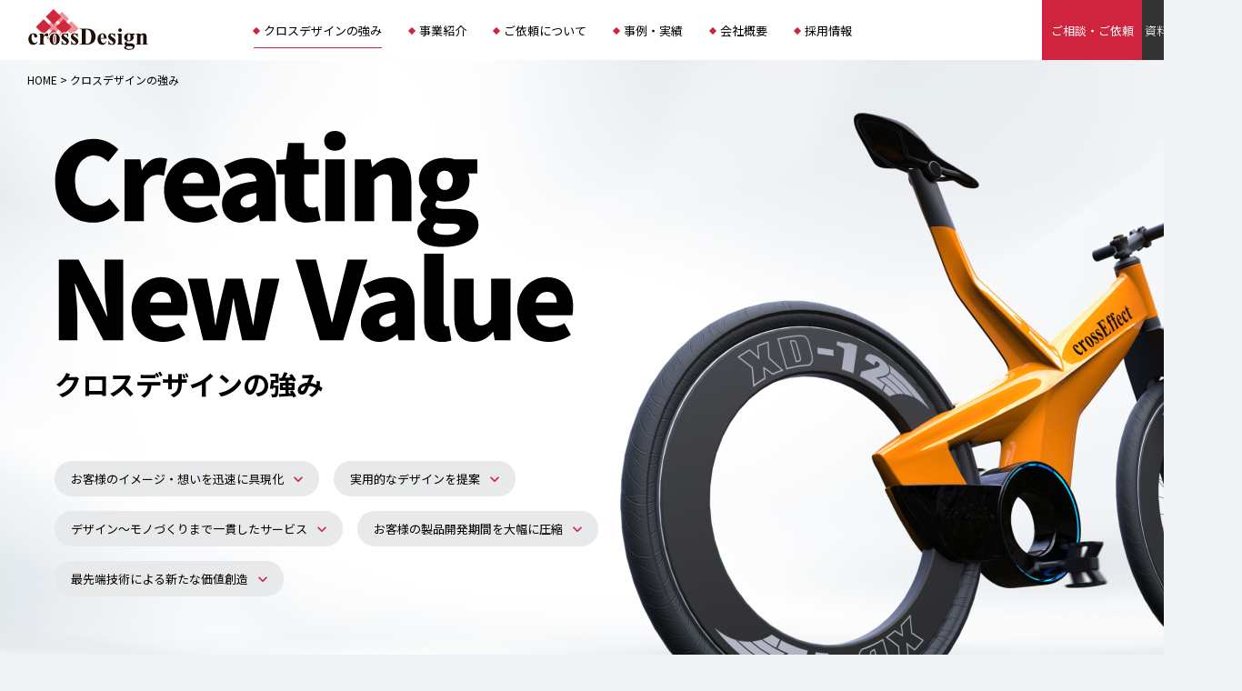

--- FILE ---
content_type: text/html; charset=UTF-8
request_url: https://xeffect.com/xdesign/strengths/
body_size: 11991
content:
<html dir="ltr" lang="ja" prefix="og: https://ogp.me/ns#">
<head>
	<!-- Google Tag Manager -->
	<script>(function(w,d,s,l,i){w[l]=w[l]||[];w[l].push({'gtm.start':
	new Date().getTime(),event:'gtm.js'});var f=d.getElementsByTagName(s)[0],
	j=d.createElement(s),dl=l!='dataLayer'?'&l='+l:'';j.async=true;j.src=
	'https://www.googletagmanager.com/gtm.js?id='+i+dl;f.parentNode.insertBefore(j,f);
	})(window,document,'script','dataLayer','GTM-5RJDJCV');</script>
	<!-- End Google Tag Manager -->	
	<meta charset="UTF-8" />
	<meta name="viewport" content="width=device-width, initial-scale=1" />
	<link rel="preconnect" href="https://fonts.googleapis.com">
	<link rel="preconnect" href="https://fonts.gstatic.com" crossorigin>
	<link href="https://fonts.googleapis.com/css2?family=Noto+Sans+JP:wght@300;350;400;500;700;900&display=swap" rel="stylesheet">
	<title>クロスデザインの強み クロスデザインの強み - 株式会社クロスデザイン（京都市伏見区） - プロダクトデザイン・筐体設計・CG動画制作・XR (Extended Reality)・原理試作・PoC</title>

		<!-- All in One SEO 4.9.3 - aioseo.com -->
	<meta name="description" content="図面レスや3Dデータ活用など製造業DXに対応。クロスデザインは、製品構想段階からデザイン・設計・試作・量産までを一貫対応し、スピードと柔軟性を兼ね備えた高品質な製品開発を支援します。" />
	<meta name="robots" content="max-image-preview:large" />
	<link rel="canonical" href="https://xeffect.com/xdesign/strengths/" />
	<meta name="generator" content="All in One SEO (AIOSEO) 4.9.3" />
		<meta property="og:locale" content="ja_JP" />
		<meta property="og:site_name" content="株式会社クロスデザイン（京都市伏見区） - プロダクトデザイン・筐体設計・CG動画制作・XR (Extended Reality)・原理試作・PoC" />
		<meta property="og:type" content="article" />
		<meta property="og:title" content="クロスデザインの強み クロスデザインの強み - 株式会社クロスデザイン（京都市伏見区） - プロダクトデザイン・筐体設計・CG動画制作・XR (Extended Reality)・原理試作・PoC" />
		<meta property="og:description" content="図面レスや3Dデータ活用など製造業DXに対応。クロスデザインは、製品構想段階からデザイン・設計・試作・量産までを一貫対応し、スピードと柔軟性を兼ね備えた高品質な製品開発を支援します。" />
		<meta property="og:url" content="https://xeffect.com/xdesign/strengths/" />
		<meta property="og:image" content="https://xeffect.com/xdesign/wp-content/uploads/2023/05/ogp.png" />
		<meta property="og:image:secure_url" content="https://xeffect.com/xdesign/wp-content/uploads/2023/05/ogp.png" />
		<meta property="og:image:width" content="600" />
		<meta property="og:image:height" content="600" />
		<meta property="article:published_time" content="2022-09-06T04:29:10+00:00" />
		<meta property="article:modified_time" content="2025-07-17T02:18:03+00:00" />
		<meta name="twitter:card" content="summary_large_image" />
		<meta name="twitter:title" content="クロスデザインの強み クロスデザインの強み - 株式会社クロスデザイン（京都市伏見区） - プロダクトデザイン・筐体設計・CG動画制作・XR (Extended Reality)・原理試作・PoC" />
		<meta name="twitter:description" content="図面レスや3Dデータ活用など製造業DXに対応。クロスデザインは、製品構想段階からデザイン・設計・試作・量産までを一貫対応し、スピードと柔軟性を兼ね備えた高品質な製品開発を支援します。" />
		<meta name="twitter:image" content="https://xeffect.com/xdesign/wp-content/uploads/2023/05/ogp.png" />
		<script type="application/ld+json" class="aioseo-schema">
			{"@context":"https:\/\/schema.org","@graph":[{"@type":"BreadcrumbList","@id":"https:\/\/xeffect.com\/xdesign\/strengths\/#breadcrumblist","itemListElement":[{"@type":"ListItem","@id":"https:\/\/xeffect.com\/xdesign#listItem","position":1,"name":"\u30db\u30fc\u30e0","item":"https:\/\/xeffect.com\/xdesign","nextItem":{"@type":"ListItem","@id":"https:\/\/xeffect.com\/xdesign\/strengths\/#listItem","name":"\u30af\u30ed\u30b9\u30c7\u30b6\u30a4\u30f3\u306e\u5f37\u307f"}},{"@type":"ListItem","@id":"https:\/\/xeffect.com\/xdesign\/strengths\/#listItem","position":2,"name":"\u30af\u30ed\u30b9\u30c7\u30b6\u30a4\u30f3\u306e\u5f37\u307f","previousItem":{"@type":"ListItem","@id":"https:\/\/xeffect.com\/xdesign#listItem","name":"\u30db\u30fc\u30e0"}}]},{"@type":"Organization","@id":"https:\/\/xeffect.com\/xdesign\/#organization","name":"\u682a\u5f0f\u4f1a\u793e\u30af\u30ed\u30b9\u30c7\u30b6\u30a4\u30f3","description":"\u30d7\u30ed\u30c0\u30af\u30c8\u30c7\u30b6\u30a4\u30f3\u30fb\u7b50\u4f53\u8a2d\u8a08\u30fbCG\u52d5\u753b\u5236\u4f5c\u30fbXR (Extended Reality)\u30fb\u539f\u7406\u8a66\u4f5c\u30fbPoC","url":"https:\/\/xeffect.com\/xdesign\/","logo":{"@type":"ImageObject","url":"https:\/\/xeffect.com\/xdesign\/wp-content\/uploads\/2023\/05\/ogp.png","@id":"https:\/\/xeffect.com\/xdesign\/strengths\/#organizationLogo","width":600,"height":600},"image":{"@id":"https:\/\/xeffect.com\/xdesign\/strengths\/#organizationLogo"}},{"@type":"WebPage","@id":"https:\/\/xeffect.com\/xdesign\/strengths\/#webpage","url":"https:\/\/xeffect.com\/xdesign\/strengths\/","name":"\u30af\u30ed\u30b9\u30c7\u30b6\u30a4\u30f3\u306e\u5f37\u307f \u30af\u30ed\u30b9\u30c7\u30b6\u30a4\u30f3\u306e\u5f37\u307f - \u682a\u5f0f\u4f1a\u793e\u30af\u30ed\u30b9\u30c7\u30b6\u30a4\u30f3\uff08\u4eac\u90fd\u5e02\u4f0f\u898b\u533a\uff09 - \u30d7\u30ed\u30c0\u30af\u30c8\u30c7\u30b6\u30a4\u30f3\u30fb\u7b50\u4f53\u8a2d\u8a08\u30fbCG\u52d5\u753b\u5236\u4f5c\u30fbXR (Extended Reality)\u30fb\u539f\u7406\u8a66\u4f5c\u30fbPoC","description":"\u56f3\u9762\u30ec\u30b9\u30843D\u30c7\u30fc\u30bf\u6d3b\u7528\u306a\u3069\u88fd\u9020\u696dDX\u306b\u5bfe\u5fdc\u3002\u30af\u30ed\u30b9\u30c7\u30b6\u30a4\u30f3\u306f\u3001\u88fd\u54c1\u69cb\u60f3\u6bb5\u968e\u304b\u3089\u30c7\u30b6\u30a4\u30f3\u30fb\u8a2d\u8a08\u30fb\u8a66\u4f5c\u30fb\u91cf\u7523\u307e\u3067\u3092\u4e00\u8cab\u5bfe\u5fdc\u3057\u3001\u30b9\u30d4\u30fc\u30c9\u3068\u67d4\u8edf\u6027\u3092\u517c\u306d\u5099\u3048\u305f\u9ad8\u54c1\u8cea\u306a\u88fd\u54c1\u958b\u767a\u3092\u652f\u63f4\u3057\u307e\u3059\u3002","inLanguage":"ja","isPartOf":{"@id":"https:\/\/xeffect.com\/xdesign\/#website"},"breadcrumb":{"@id":"https:\/\/xeffect.com\/xdesign\/strengths\/#breadcrumblist"},"datePublished":"2022-09-06T13:29:10+09:00","dateModified":"2025-07-17T11:18:03+09:00"},{"@type":"WebSite","@id":"https:\/\/xeffect.com\/xdesign\/#website","url":"https:\/\/xeffect.com\/xdesign\/","name":"\u682a\u5f0f\u4f1a\u793e\u30af\u30ed\u30b9\u30c7\u30b6\u30a4\u30f3","description":"\u30d7\u30ed\u30c0\u30af\u30c8\u30c7\u30b6\u30a4\u30f3\u30fb\u7b50\u4f53\u8a2d\u8a08\u30fbCG\u52d5\u753b\u5236\u4f5c\u30fbXR (Extended Reality)\u30fb\u539f\u7406\u8a66\u4f5c\u30fbPoC","inLanguage":"ja","publisher":{"@id":"https:\/\/xeffect.com\/xdesign\/#organization"}}]}
		</script>
		<!-- All in One SEO -->

<link rel='dns-prefetch' href='//www.googletagmanager.com' />
<link rel="alternate" title="oEmbed (JSON)" type="application/json+oembed" href="https://xeffect.com/xdesign/wp-json/oembed/1.0/embed?url=https%3A%2F%2Fxeffect.com%2Fxdesign%2Fstrengths%2F" />
<link rel="alternate" title="oEmbed (XML)" type="text/xml+oembed" href="https://xeffect.com/xdesign/wp-json/oembed/1.0/embed?url=https%3A%2F%2Fxeffect.com%2Fxdesign%2Fstrengths%2F&#038;format=xml" />
<style id='wp-img-auto-sizes-contain-inline-css'>
img:is([sizes=auto i],[sizes^="auto," i]){contain-intrinsic-size:3000px 1500px}
/*# sourceURL=wp-img-auto-sizes-contain-inline-css */
</style>
<style id='wp-emoji-styles-inline-css'>

	img.wp-smiley, img.emoji {
		display: inline !important;
		border: none !important;
		box-shadow: none !important;
		height: 1em !important;
		width: 1em !important;
		margin: 0 0.07em !important;
		vertical-align: -0.1em !important;
		background: none !important;
		padding: 0 !important;
	}
/*# sourceURL=wp-emoji-styles-inline-css */
</style>
<style id='wp-block-library-inline-css'>
:root{--wp-block-synced-color:#7a00df;--wp-block-synced-color--rgb:122,0,223;--wp-bound-block-color:var(--wp-block-synced-color);--wp-editor-canvas-background:#ddd;--wp-admin-theme-color:#007cba;--wp-admin-theme-color--rgb:0,124,186;--wp-admin-theme-color-darker-10:#006ba1;--wp-admin-theme-color-darker-10--rgb:0,107,160.5;--wp-admin-theme-color-darker-20:#005a87;--wp-admin-theme-color-darker-20--rgb:0,90,135;--wp-admin-border-width-focus:2px}@media (min-resolution:192dpi){:root{--wp-admin-border-width-focus:1.5px}}.wp-element-button{cursor:pointer}:root .has-very-light-gray-background-color{background-color:#eee}:root .has-very-dark-gray-background-color{background-color:#313131}:root .has-very-light-gray-color{color:#eee}:root .has-very-dark-gray-color{color:#313131}:root .has-vivid-green-cyan-to-vivid-cyan-blue-gradient-background{background:linear-gradient(135deg,#00d084,#0693e3)}:root .has-purple-crush-gradient-background{background:linear-gradient(135deg,#34e2e4,#4721fb 50%,#ab1dfe)}:root .has-hazy-dawn-gradient-background{background:linear-gradient(135deg,#faaca8,#dad0ec)}:root .has-subdued-olive-gradient-background{background:linear-gradient(135deg,#fafae1,#67a671)}:root .has-atomic-cream-gradient-background{background:linear-gradient(135deg,#fdd79a,#004a59)}:root .has-nightshade-gradient-background{background:linear-gradient(135deg,#330968,#31cdcf)}:root .has-midnight-gradient-background{background:linear-gradient(135deg,#020381,#2874fc)}:root{--wp--preset--font-size--normal:16px;--wp--preset--font-size--huge:42px}.has-regular-font-size{font-size:1em}.has-larger-font-size{font-size:2.625em}.has-normal-font-size{font-size:var(--wp--preset--font-size--normal)}.has-huge-font-size{font-size:var(--wp--preset--font-size--huge)}.has-text-align-center{text-align:center}.has-text-align-left{text-align:left}.has-text-align-right{text-align:right}.has-fit-text{white-space:nowrap!important}#end-resizable-editor-section{display:none}.aligncenter{clear:both}.items-justified-left{justify-content:flex-start}.items-justified-center{justify-content:center}.items-justified-right{justify-content:flex-end}.items-justified-space-between{justify-content:space-between}.screen-reader-text{border:0;clip-path:inset(50%);height:1px;margin:-1px;overflow:hidden;padding:0;position:absolute;width:1px;word-wrap:normal!important}.screen-reader-text:focus{background-color:#ddd;clip-path:none;color:#444;display:block;font-size:1em;height:auto;left:5px;line-height:normal;padding:15px 23px 14px;text-decoration:none;top:5px;width:auto;z-index:100000}html :where(.has-border-color){border-style:solid}html :where([style*=border-top-color]){border-top-style:solid}html :where([style*=border-right-color]){border-right-style:solid}html :where([style*=border-bottom-color]){border-bottom-style:solid}html :where([style*=border-left-color]){border-left-style:solid}html :where([style*=border-width]){border-style:solid}html :where([style*=border-top-width]){border-top-style:solid}html :where([style*=border-right-width]){border-right-style:solid}html :where([style*=border-bottom-width]){border-bottom-style:solid}html :where([style*=border-left-width]){border-left-style:solid}html :where(img[class*=wp-image-]){height:auto;max-width:100%}:where(figure){margin:0 0 1em}html :where(.is-position-sticky){--wp-admin--admin-bar--position-offset:var(--wp-admin--admin-bar--height,0px)}@media screen and (max-width:600px){html :where(.is-position-sticky){--wp-admin--admin-bar--position-offset:0px}}

/*# sourceURL=wp-block-library-inline-css */
</style><style id='global-styles-inline-css'>
:root{--wp--preset--aspect-ratio--square: 1;--wp--preset--aspect-ratio--4-3: 4/3;--wp--preset--aspect-ratio--3-4: 3/4;--wp--preset--aspect-ratio--3-2: 3/2;--wp--preset--aspect-ratio--2-3: 2/3;--wp--preset--aspect-ratio--16-9: 16/9;--wp--preset--aspect-ratio--9-16: 9/16;--wp--preset--color--black: #000000;--wp--preset--color--cyan-bluish-gray: #abb8c3;--wp--preset--color--white: #ffffff;--wp--preset--color--pale-pink: #f78da7;--wp--preset--color--vivid-red: #cf2e2e;--wp--preset--color--luminous-vivid-orange: #ff6900;--wp--preset--color--luminous-vivid-amber: #fcb900;--wp--preset--color--light-green-cyan: #7bdcb5;--wp--preset--color--vivid-green-cyan: #00d084;--wp--preset--color--pale-cyan-blue: #8ed1fc;--wp--preset--color--vivid-cyan-blue: #0693e3;--wp--preset--color--vivid-purple: #9b51e0;--wp--preset--gradient--vivid-cyan-blue-to-vivid-purple: linear-gradient(135deg,rgb(6,147,227) 0%,rgb(155,81,224) 100%);--wp--preset--gradient--light-green-cyan-to-vivid-green-cyan: linear-gradient(135deg,rgb(122,220,180) 0%,rgb(0,208,130) 100%);--wp--preset--gradient--luminous-vivid-amber-to-luminous-vivid-orange: linear-gradient(135deg,rgb(252,185,0) 0%,rgb(255,105,0) 100%);--wp--preset--gradient--luminous-vivid-orange-to-vivid-red: linear-gradient(135deg,rgb(255,105,0) 0%,rgb(207,46,46) 100%);--wp--preset--gradient--very-light-gray-to-cyan-bluish-gray: linear-gradient(135deg,rgb(238,238,238) 0%,rgb(169,184,195) 100%);--wp--preset--gradient--cool-to-warm-spectrum: linear-gradient(135deg,rgb(74,234,220) 0%,rgb(151,120,209) 20%,rgb(207,42,186) 40%,rgb(238,44,130) 60%,rgb(251,105,98) 80%,rgb(254,248,76) 100%);--wp--preset--gradient--blush-light-purple: linear-gradient(135deg,rgb(255,206,236) 0%,rgb(152,150,240) 100%);--wp--preset--gradient--blush-bordeaux: linear-gradient(135deg,rgb(254,205,165) 0%,rgb(254,45,45) 50%,rgb(107,0,62) 100%);--wp--preset--gradient--luminous-dusk: linear-gradient(135deg,rgb(255,203,112) 0%,rgb(199,81,192) 50%,rgb(65,88,208) 100%);--wp--preset--gradient--pale-ocean: linear-gradient(135deg,rgb(255,245,203) 0%,rgb(182,227,212) 50%,rgb(51,167,181) 100%);--wp--preset--gradient--electric-grass: linear-gradient(135deg,rgb(202,248,128) 0%,rgb(113,206,126) 100%);--wp--preset--gradient--midnight: linear-gradient(135deg,rgb(2,3,129) 0%,rgb(40,116,252) 100%);--wp--preset--font-size--small: 13px;--wp--preset--font-size--medium: 20px;--wp--preset--font-size--large: 36px;--wp--preset--font-size--x-large: 42px;--wp--preset--spacing--20: 0.44rem;--wp--preset--spacing--30: 0.67rem;--wp--preset--spacing--40: 1rem;--wp--preset--spacing--50: 1.5rem;--wp--preset--spacing--60: 2.25rem;--wp--preset--spacing--70: 3.38rem;--wp--preset--spacing--80: 5.06rem;--wp--preset--shadow--natural: 6px 6px 9px rgba(0, 0, 0, 0.2);--wp--preset--shadow--deep: 12px 12px 50px rgba(0, 0, 0, 0.4);--wp--preset--shadow--sharp: 6px 6px 0px rgba(0, 0, 0, 0.2);--wp--preset--shadow--outlined: 6px 6px 0px -3px rgb(255, 255, 255), 6px 6px rgb(0, 0, 0);--wp--preset--shadow--crisp: 6px 6px 0px rgb(0, 0, 0);}:where(.is-layout-flex){gap: 0.5em;}:where(.is-layout-grid){gap: 0.5em;}body .is-layout-flex{display: flex;}.is-layout-flex{flex-wrap: wrap;align-items: center;}.is-layout-flex > :is(*, div){margin: 0;}body .is-layout-grid{display: grid;}.is-layout-grid > :is(*, div){margin: 0;}:where(.wp-block-columns.is-layout-flex){gap: 2em;}:where(.wp-block-columns.is-layout-grid){gap: 2em;}:where(.wp-block-post-template.is-layout-flex){gap: 1.25em;}:where(.wp-block-post-template.is-layout-grid){gap: 1.25em;}.has-black-color{color: var(--wp--preset--color--black) !important;}.has-cyan-bluish-gray-color{color: var(--wp--preset--color--cyan-bluish-gray) !important;}.has-white-color{color: var(--wp--preset--color--white) !important;}.has-pale-pink-color{color: var(--wp--preset--color--pale-pink) !important;}.has-vivid-red-color{color: var(--wp--preset--color--vivid-red) !important;}.has-luminous-vivid-orange-color{color: var(--wp--preset--color--luminous-vivid-orange) !important;}.has-luminous-vivid-amber-color{color: var(--wp--preset--color--luminous-vivid-amber) !important;}.has-light-green-cyan-color{color: var(--wp--preset--color--light-green-cyan) !important;}.has-vivid-green-cyan-color{color: var(--wp--preset--color--vivid-green-cyan) !important;}.has-pale-cyan-blue-color{color: var(--wp--preset--color--pale-cyan-blue) !important;}.has-vivid-cyan-blue-color{color: var(--wp--preset--color--vivid-cyan-blue) !important;}.has-vivid-purple-color{color: var(--wp--preset--color--vivid-purple) !important;}.has-black-background-color{background-color: var(--wp--preset--color--black) !important;}.has-cyan-bluish-gray-background-color{background-color: var(--wp--preset--color--cyan-bluish-gray) !important;}.has-white-background-color{background-color: var(--wp--preset--color--white) !important;}.has-pale-pink-background-color{background-color: var(--wp--preset--color--pale-pink) !important;}.has-vivid-red-background-color{background-color: var(--wp--preset--color--vivid-red) !important;}.has-luminous-vivid-orange-background-color{background-color: var(--wp--preset--color--luminous-vivid-orange) !important;}.has-luminous-vivid-amber-background-color{background-color: var(--wp--preset--color--luminous-vivid-amber) !important;}.has-light-green-cyan-background-color{background-color: var(--wp--preset--color--light-green-cyan) !important;}.has-vivid-green-cyan-background-color{background-color: var(--wp--preset--color--vivid-green-cyan) !important;}.has-pale-cyan-blue-background-color{background-color: var(--wp--preset--color--pale-cyan-blue) !important;}.has-vivid-cyan-blue-background-color{background-color: var(--wp--preset--color--vivid-cyan-blue) !important;}.has-vivid-purple-background-color{background-color: var(--wp--preset--color--vivid-purple) !important;}.has-black-border-color{border-color: var(--wp--preset--color--black) !important;}.has-cyan-bluish-gray-border-color{border-color: var(--wp--preset--color--cyan-bluish-gray) !important;}.has-white-border-color{border-color: var(--wp--preset--color--white) !important;}.has-pale-pink-border-color{border-color: var(--wp--preset--color--pale-pink) !important;}.has-vivid-red-border-color{border-color: var(--wp--preset--color--vivid-red) !important;}.has-luminous-vivid-orange-border-color{border-color: var(--wp--preset--color--luminous-vivid-orange) !important;}.has-luminous-vivid-amber-border-color{border-color: var(--wp--preset--color--luminous-vivid-amber) !important;}.has-light-green-cyan-border-color{border-color: var(--wp--preset--color--light-green-cyan) !important;}.has-vivid-green-cyan-border-color{border-color: var(--wp--preset--color--vivid-green-cyan) !important;}.has-pale-cyan-blue-border-color{border-color: var(--wp--preset--color--pale-cyan-blue) !important;}.has-vivid-cyan-blue-border-color{border-color: var(--wp--preset--color--vivid-cyan-blue) !important;}.has-vivid-purple-border-color{border-color: var(--wp--preset--color--vivid-purple) !important;}.has-vivid-cyan-blue-to-vivid-purple-gradient-background{background: var(--wp--preset--gradient--vivid-cyan-blue-to-vivid-purple) !important;}.has-light-green-cyan-to-vivid-green-cyan-gradient-background{background: var(--wp--preset--gradient--light-green-cyan-to-vivid-green-cyan) !important;}.has-luminous-vivid-amber-to-luminous-vivid-orange-gradient-background{background: var(--wp--preset--gradient--luminous-vivid-amber-to-luminous-vivid-orange) !important;}.has-luminous-vivid-orange-to-vivid-red-gradient-background{background: var(--wp--preset--gradient--luminous-vivid-orange-to-vivid-red) !important;}.has-very-light-gray-to-cyan-bluish-gray-gradient-background{background: var(--wp--preset--gradient--very-light-gray-to-cyan-bluish-gray) !important;}.has-cool-to-warm-spectrum-gradient-background{background: var(--wp--preset--gradient--cool-to-warm-spectrum) !important;}.has-blush-light-purple-gradient-background{background: var(--wp--preset--gradient--blush-light-purple) !important;}.has-blush-bordeaux-gradient-background{background: var(--wp--preset--gradient--blush-bordeaux) !important;}.has-luminous-dusk-gradient-background{background: var(--wp--preset--gradient--luminous-dusk) !important;}.has-pale-ocean-gradient-background{background: var(--wp--preset--gradient--pale-ocean) !important;}.has-electric-grass-gradient-background{background: var(--wp--preset--gradient--electric-grass) !important;}.has-midnight-gradient-background{background: var(--wp--preset--gradient--midnight) !important;}.has-small-font-size{font-size: var(--wp--preset--font-size--small) !important;}.has-medium-font-size{font-size: var(--wp--preset--font-size--medium) !important;}.has-large-font-size{font-size: var(--wp--preset--font-size--large) !important;}.has-x-large-font-size{font-size: var(--wp--preset--font-size--x-large) !important;}
/*# sourceURL=global-styles-inline-css */
</style>

<style id='classic-theme-styles-inline-css'>
/*! This file is auto-generated */
.wp-block-button__link{color:#fff;background-color:#32373c;border-radius:9999px;box-shadow:none;text-decoration:none;padding:calc(.667em + 2px) calc(1.333em + 2px);font-size:1.125em}.wp-block-file__button{background:#32373c;color:#fff;text-decoration:none}
/*# sourceURL=/wp-includes/css/classic-themes.min.css */
</style>
<link rel='stylesheet' id='header-css' href='https://xeffect.com/xdesign/wp-content/themes/crossdesign/assets/css/header.css?ver=6.9' media='all' />
<link rel='stylesheet' id='base-css' href='https://xeffect.com/xdesign/wp-content/themes/crossdesign/assets/css/common.css?ver=6.9' media='all' />
<link rel='stylesheet' id='page-css' href='https://xeffect.com/xdesign/wp-content/themes/crossdesign/assets/css/page.css?ver=6.9' media='all' />
<link rel='stylesheet' id='page-strengths-css' href='https://xeffect.com/xdesign/wp-content/themes/crossdesign/assets/css/page_strengths.css?ver=6.9' media='all' />
<link rel='stylesheet' id='footer-css' href='https://xeffect.com/xdesign/wp-content/themes/crossdesign/assets/css/footer.css?ver=6.9' media='all' />
<script src="https://xeffect.com/xdesign/wp-content/plugins/wp-sentry-integration/public/wp-sentry-browser.min.js?ver=8.10.0" id="wp-sentry-browser-bundle-js"></script>
<script id="wp-sentry-browser-js-extra">
var wp_sentry = {"environment":"production","release":"1","context":{"tags":{"wordpress":"6.9","language":"ja"}},"dsn":"https://4dc52194ea9da5a43e88e4c8bd49ca3e@o4507502903033856.ingest.us.sentry.io/4508085987311616"};
//# sourceURL=wp-sentry-browser-js-extra
</script>
<script src="https://xeffect.com/xdesign/wp-content/plugins/wp-sentry-integration/public/wp-sentry-init.js?ver=8.10.0" id="wp-sentry-browser-js"></script>
<script src="https://xeffect.com/xdesign/wp-includes/js/jquery/jquery.min.js?ver=3.7.1" id="jquery-core-js"></script>
<script src="https://xeffect.com/xdesign/wp-includes/js/jquery/jquery-migrate.min.js?ver=3.4.1" id="jquery-migrate-js"></script>

<!-- Site Kit によって追加された Google タグ（gtag.js）スニペット -->
<!-- Google アナリティクス スニペット (Site Kit が追加) -->
<script src="https://www.googletagmanager.com/gtag/js?id=GT-PB6392P" id="google_gtagjs-js" async></script>
<script id="google_gtagjs-js-after">
window.dataLayer = window.dataLayer || [];function gtag(){dataLayer.push(arguments);}
gtag("set","linker",{"domains":["xeffect.com"]});
gtag("js", new Date());
gtag("set", "developer_id.dZTNiMT", true);
gtag("config", "GT-PB6392P");
//# sourceURL=google_gtagjs-js-after
</script>
<link rel="https://api.w.org/" href="https://xeffect.com/xdesign/wp-json/" /><link rel="alternate" title="JSON" type="application/json" href="https://xeffect.com/xdesign/wp-json/wp/v2/pages/6" /><link rel="EditURI" type="application/rsd+xml" title="RSD" href="https://xeffect.com/xdesign/xmlrpc.php?rsd" />
<meta name="generator" content="WordPress 6.9" />
<link rel='shortlink' href='https://xeffect.com/xdesign/?p=6' />
<meta name="generator" content="Site Kit by Google 1.170.0" /><meta name="google-site-verification" content="Bc5I_QN4ObZfd9lWp7RWABruoDcTYdpZPC4ZB1QT82U">
<!-- Site Kit が追加した Google AdSense メタタグ -->
<meta name="google-adsense-platform-account" content="ca-host-pub-2644536267352236">
<meta name="google-adsense-platform-domain" content="sitekit.withgoogle.com">
<!-- Site Kit が追加した End Google AdSense メタタグ -->
<link rel="icon" href="https://xeffect.com/xdesign/wp-content/uploads/2023/05/cropped-siteicon-32x32.png" sizes="32x32" />
<link rel="icon" href="https://xeffect.com/xdesign/wp-content/uploads/2023/05/cropped-siteicon-192x192.png" sizes="192x192" />
<link rel="apple-touch-icon" href="https://xeffect.com/xdesign/wp-content/uploads/2023/05/cropped-siteicon-180x180.png" />
<meta name="msapplication-TileImage" content="https://xeffect.com/xdesign/wp-content/uploads/2023/05/cropped-siteicon-270x270.png" />
</head>

<body class="wp-singular page-template-default page page-id-6 wp-embed-responsive wp-theme-crossdesign">
	<!-- Google Tag Manager (noscript) -->
	<noscript><iframe src="https://www.googletagmanager.com/ns.html?id=GTM-5RJDJCV"
	height="0" width="0" style="display:none;visibility:hidden"></iframe></noscript>
	<!-- End Google Tag Manager (noscript) -->
		<div class="super_wrap">
		<header id="header" class="">
			<div class="header_wrap">
				<div class="header_logo_wrap">
					<h1 class="site_title">
						<a href="https://xeffect.com/xdesign/">
							<img src="https://xeffect.com/xdesign/wp-content/themes/crossdesign/assets/images/common/logo.svg" />
						</a>
					</h1>
				</div>
				<nav id="header_menu_wrap" class="header_menu_wrap"><ul id="header_menu_list" class="header_menu_list cjk"><li id="menu-item-20" class="menu-item menu-item-type-post_type menu-item-object-page current-menu-item page_item page-item-6 current_page_item menu-item-20"><a href="https://xeffect.com/xdesign/strengths/" aria-current="page">クロスデザインの強み</a></li>
<li id="menu-item-47" class="menu-item menu-item-type-post_type menu-item-object-page menu-item-has-children menu-item-47"><a href="https://xeffect.com/xdesign/product-design/">事業紹介</a>
<ul class="sub-menu">
	<li id="menu-item-59" class="menu-item menu-item-type-post_type menu-item-object-page menu-item-59"><a href="https://xeffect.com/xdesign/product-design/">プロダクトデザイン</a></li>
	<li id="menu-item-48" class="menu-item menu-item-type-post_type menu-item-object-page menu-item-48"><a href="https://xeffect.com/xdesign/rh-design/">樹脂筐体設計</a></li>
	<li id="menu-item-568" class="menu-item menu-item-type-post_type menu-item-object-page menu-item-568"><a href="https://xeffect.com/xdesign/xr/">XR(Extended Reality)サービス</a></li>
	<li id="menu-item-913" class="menu-item menu-item-type-post_type menu-item-object-page menu-item-913"><a href="https://xeffect.com/xdesign/cg/">CG動画制作</a></li>
	<li id="menu-item-49" class="head_menu_blank menu-item menu-item-type-custom menu-item-object-custom menu-item-49"><a target="_blank" href="https://www.xeffect.com/">開発試作品製作・小ロット生産</a></li>
	<li id="menu-item-50" class="head_menu_blank menu-item menu-item-type-custom menu-item-object-custom menu-item-50"><a target="_blank" href="https://www.xeffect.com/ct-scan/">リバースエンジニアリング</a></li>
	<li id="menu-item-51" class="head_menu_blank menu-item menu-item-type-custom menu-item-object-custom menu-item-51"><a target="_blank" href="https://www.xcardio.com/">医療系ものづくり・臓器モデル</a></li>
</ul>
</li>
<li id="menu-item-21" class="menu-item menu-item-type-post_type menu-item-object-page menu-item-has-children menu-item-21"><a href="https://xeffect.com/xdesign/design/">ご依頼について</a>
<ul class="sub-menu">
	<li id="menu-item-52" class="menu-item menu-item-type-post_type menu-item-object-page menu-item-52"><a href="https://xeffect.com/xdesign/design/">デザインのご依頼</a></li>
	<li id="menu-item-90" class="menu-item menu-item-type-post_type menu-item-object-page menu-item-90"><a href="https://xeffect.com/xdesign/request-design/">筐体設計のご依頼</a></li>
	<li id="menu-item-53" class="menu-item menu-item-type-post_type menu-item-object-page menu-item-53"><a href="https://xeffect.com/xdesign/manufacturing/">モノづくりまでのご依頼</a></li>
	<li id="menu-item-569" class="menu-item menu-item-type-post_type menu-item-object-page menu-item-569"><a href="https://xeffect.com/xdesign/poc/">原理試作・PoC受託サービス</a></li>
	<li id="menu-item-58" class="menu-item menu-item-type-post_type menu-item-object-page menu-item-58"><a href="https://xeffect.com/xdesign/industry/">業界別のアプローチ</a></li>
	<li id="menu-item-54" class="menu-item menu-item-type-post_type menu-item-object-page menu-item-54"><a href="https://xeffect.com/xdesign/qa/">よくあるご質問</a></li>
	<li id="menu-item-55" class="menu-item menu-item-type-post_type menu-item-object-page menu-item-55"><a href="https://xeffect.com/xdesign/flow/">ご注文の流れ</a></li>
</ul>
</li>
<li id="menu-item-23" class="menu-item menu-item-type-post_type menu-item-object-page menu-item-23"><a href="https://xeffect.com/xdesign/case/">事例・実績</a></li>
<li id="menu-item-25" class="menu-item menu-item-type-post_type menu-item-object-page menu-item-25"><a href="https://xeffect.com/xdesign/company/">会社概要</a></li>
<li id="menu-item-26" class="menu-item menu-item-type-post_type menu-item-object-page menu-item-26"><a href="https://xeffect.com/xdesign/recruit/">採用情報</a></li>
<li id="menu-item-198" class="menu-item menu-item-type-post_type menu-item-object-page menu-item-198"><a href="https://xeffect.com/xdesign/contact/">ご相談・ご依頼</a></li>
</ul></nav>				<div class="contact_wrap">
					<a href="https://xeffect.com/xdesign/contact/">
						ご相談・ご依頼
					</a>
				</div>
				<div class="document_download_wrap DL cjk">
					<a href="https://xeffect.com/xdesign/download/">
						資料ダウンロード
					</a>
				</div>
				<div id="hamburger" class="only_sp menu_btn">
					<span></span>
				</div>
			</div>

			<div class="header_wrap_sp space_between">
				<div class="sp_menu_bg_wrap">
					<div class="sp_menu_bg">
						<nav id="header_menu_sp_wrap" class="header_menu_sp_wrap"><ul id="header_menu_list_sp" class="header_menu_list_sp DL cjk"><li class="menu-item menu-item-type-post_type menu-item-object-page current-menu-item page_item page-item-6 current_page_item menu-item-20"><a href="https://xeffect.com/xdesign/strengths/" aria-current="page">クロスデザインの強み</a></li>
<li class="menu-item menu-item-type-post_type menu-item-object-page menu-item-has-children menu-item-47"><a href="https://xeffect.com/xdesign/product-design/">事業紹介</a>
<div class="sp_toggle_btn_wrap"><div class="sp_toggle_btn"></div></div><ul class="sub-menu">
	<li class="menu-item menu-item-type-post_type menu-item-object-page menu-item-59"><a href="https://xeffect.com/xdesign/product-design/">プロダクトデザイン</a></li>
	<li class="menu-item menu-item-type-post_type menu-item-object-page menu-item-48"><a href="https://xeffect.com/xdesign/rh-design/">樹脂筐体設計</a></li>
	<li class="menu-item menu-item-type-post_type menu-item-object-page menu-item-568"><a href="https://xeffect.com/xdesign/xr/">XR(Extended Reality)サービス</a></li>
	<li class="menu-item menu-item-type-post_type menu-item-object-page menu-item-913"><a href="https://xeffect.com/xdesign/cg/">CG動画制作</a></li>
	<li class="head_menu_blank menu-item menu-item-type-custom menu-item-object-custom menu-item-49"><a target="_blank" href="https://www.xeffect.com/">開発試作品製作・小ロット生産</a></li>
	<li class="head_menu_blank menu-item menu-item-type-custom menu-item-object-custom menu-item-50"><a target="_blank" href="https://www.xeffect.com/ct-scan/">リバースエンジニアリング</a></li>
	<li class="head_menu_blank menu-item menu-item-type-custom menu-item-object-custom menu-item-51"><a target="_blank" href="https://www.xcardio.com/">医療系ものづくり・臓器モデル</a></li>
</ul>
</li>
<li class="menu-item menu-item-type-post_type menu-item-object-page menu-item-has-children menu-item-21"><a href="https://xeffect.com/xdesign/design/">ご依頼について</a>
<div class="sp_toggle_btn_wrap"><div class="sp_toggle_btn"></div></div><ul class="sub-menu">
	<li class="menu-item menu-item-type-post_type menu-item-object-page menu-item-52"><a href="https://xeffect.com/xdesign/design/">デザインのご依頼</a></li>
	<li class="menu-item menu-item-type-post_type menu-item-object-page menu-item-90"><a href="https://xeffect.com/xdesign/request-design/">筐体設計のご依頼</a></li>
	<li class="menu-item menu-item-type-post_type menu-item-object-page menu-item-53"><a href="https://xeffect.com/xdesign/manufacturing/">モノづくりまでのご依頼</a></li>
	<li class="menu-item menu-item-type-post_type menu-item-object-page menu-item-569"><a href="https://xeffect.com/xdesign/poc/">原理試作・PoC受託サービス</a></li>
	<li class="menu-item menu-item-type-post_type menu-item-object-page menu-item-58"><a href="https://xeffect.com/xdesign/industry/">業界別のアプローチ</a></li>
	<li class="menu-item menu-item-type-post_type menu-item-object-page menu-item-54"><a href="https://xeffect.com/xdesign/qa/">よくあるご質問</a></li>
	<li class="menu-item menu-item-type-post_type menu-item-object-page menu-item-55"><a href="https://xeffect.com/xdesign/flow/">ご注文の流れ</a></li>
</ul>
</li>
<li class="menu-item menu-item-type-post_type menu-item-object-page menu-item-23"><a href="https://xeffect.com/xdesign/case/">事例・実績</a></li>
<li class="menu-item menu-item-type-post_type menu-item-object-page menu-item-25"><a href="https://xeffect.com/xdesign/company/">会社概要</a></li>
<li class="menu-item menu-item-type-post_type menu-item-object-page menu-item-26"><a href="https://xeffect.com/xdesign/recruit/">採用情報</a></li>
<li class="menu-item menu-item-type-post_type menu-item-object-page menu-item-198"><a href="https://xeffect.com/xdesign/contact/">ご相談・ご依頼</a></li>
</ul></nav>					</div>
				</div>
			</div>

		</header><!-- /header -->

<div class="page_strengths">
	<section id="" class="page_mv">
		<div id="" class="page_inner">
			<div class="page_mv_image_wrap">
				<div class="page_mv_image"></div>
			</div>
			<div class="breadcrumb_wrap">
				<div class="breadcrumbs">
					<span property="itemListElement" typeof="ListItem"><a property="item" typeof="WebPage" title="Go to 株式会社クロスデザイン（京都市伏見区）." href="https://xeffect.com/xdesign" class="home" ><span property="name">HOME</span></a><meta property="position" content="1"></span> &gt; <span property="itemListElement" typeof="ListItem"><span property="name" class="post post-page current-item">クロスデザインの強み</span><meta property="url" content="https://xeffect.com/xdesign/strengths/"><meta property="position" content="2"></span>				</div>
			</div>
			<div class="page_mv_logo_wrap">
				<div class="page_mv_logo">
					<img src="https://xeffect.com/xdesign/wp-content/themes/crossdesign/assets/images/page/strengths/mv_logo.svg" width="570.84" height="233.4" />
				</div>
				<div class="page_mv_copy">
					クロスデザインの強み
				</div>
			</div>
			<div class="page_mv_toc_wrap">
				<div class="page_mv_toc">
					<a href="#01">お客様のイメージ・想いを迅速に具現化</a>
					<a href="#02">実用的なデザインを提案</a>
					<a href="#03">デザイン～モノづくりまで一貫したサービス</a>
					<a href="#04">お客様の製品開発期間を大幅に圧縮</a>
					<a href="#05">最先端技術による新たな価値創造</a>
				</div>
			</div>
		</div>
	</section>
	<section class="page_strengths_section">
		<div class="page_inner">
			<div class="inner_link_wrap"><div id="01"></div></div>
			<div class="pss_content flex">
				<div class="txt_wrap">
					<div class="head_num">
						<div>
							<img src="https://xeffect.com/xdesign/wp-content/themes/crossdesign/assets/images/page/strengths/01.svg" width="46" height="43" />
						</div>
					</div>
					<div class="head_wrap">
						どのような切り口からでもお客様のイメージ・想いをどこよりも速くカタチ（具現化）にします。
					</div>
					<div class="exp_wrap">
						ラフスケッチから、箇条書きなどアイデア出しの状態から、外観イメージが無く、内容物だけなど、仕様書は不要。ニュアンスをお伝え頂くだけでデザイン・製品設計いたします。
					</div>
									</div>
				<div class="img_wrap">
					<img src="https://xeffect.com/xdesign/wp-content/themes/crossdesign/assets/images/page/strengths/01.png" width="683" height="422" />
				</div>
			</div>
			<div class="inner_link_wrap"><div id="02"></div></div>
			<div class="pss_content flex">
				<div class="img_wrap">
					<img src="https://xeffect.com/xdesign/wp-content/themes/crossdesign/assets/images/page/strengths/02.png" width="683" height="422" />
				</div>
				<div class="txt_wrap">
					<div class="head_num">
						<div>
							<img src="https://xeffect.com/xdesign/wp-content/themes/crossdesign/assets/images/page/strengths/02.svg" width="46" height="43" />
						</div>
					</div>
					<div class="head_wrap">
						モノづくりを熟知したデザイナーが製造を見越した実用的なデザイン・筐体設計を提案
					</div>
					<div class="exp_wrap">
						製造、市場投入を見越したデザイン設計。モノづくりや金型設計を考慮し、提案致します。上流からのトータルコーディネイトで、『作れる』、『使える』デザイン・設計をお客様へ提供します。
					</div>
									</div>
			</div>
			<div class="inner_link_wrap"><div id="03"></div></div>
			<div class="pss_content flex">
				<div class="txt_wrap">
					<div class="head_num">
						<div>
							<img src="https://xeffect.com/xdesign/wp-content/themes/crossdesign/assets/images/page/strengths/03.svg" width="46" height="43" />
						</div>
					</div>
					<div class="head_wrap">
						グループ一貫体制により、 デザイン～モノづくりまで一貫したサービスを提供
					</div>
					<div class="exp_wrap">
						デザイン・設計からモノづくりまでクロスグループ一貫体制により、ワンストップで対応。開発工程の時短はもちろん、crossDesignは図面レスからの製品開発を伴走します。
					</div>
									</div>
				<div class="img_wrap">
					<img src="https://xeffect.com/xdesign/wp-content/themes/crossdesign/assets/images/page/strengths/03.png" width="683" height="422" />
				</div>
			</div>
			<div class="inner_link_wrap"><div id="04"></div></div>
			<div class="pss_content flex">
				<div class="img_wrap">
					<img src="https://xeffect.com/xdesign/wp-content/themes/crossdesign/assets/images/page/strengths/04.png" width="683" height="422" />
				</div>
				<div class="txt_wrap">
					<div class="head_num">
						<div>
							<img src="https://xeffect.com/xdesign/wp-content/themes/crossdesign/assets/images/page/strengths/04.svg" width="46" height="43" />
						</div>
					</div>
					<div class="head_wrap">
						アジャイル開発を駆使したリードタイムの短縮を実現
					</div>
					<div class="exp_wrap">
						「Rapid Design」を駆使し、計画・設計・実装・テストを進めていくことで、お客様の製品開発期間を大幅に圧縮します。
					</div>

									</div>
			</div>
			<div class="inner_link_wrap"><div id="05"></div></div>
			<div class="pss_content flex">
				<div class="txt_wrap">
					<div class="head_num">
						<div>
							<img src="https://xeffect.com/xdesign/wp-content/themes/crossdesign/assets/images/page/strengths/05.svg" width="46" height="43" />
						</div>
					</div>
					<div class="head_wrap">
						最先端のDigital技術を駆使した次世代デザインを提案
					</div>
					<div class="exp_wrap">
						3Dエンジニアリングのフロントランナーとして、最先端技術を用いて、今までになかった新たな価値の創造を提供します。
					</div>
										</div>
					<div class="img_wrap">
						<img src="https://xeffect.com/xdesign/wp-content/themes/crossdesign/assets/images/page/strengths/05.png" width="683" height="422" />
					</div>
				</div>
			</div>
		</section>
	</div>

		<section id="" class="footer_common_section">
		<div class="inner">
			<div class="other_wrap">
				<div class="consultation_wrap el_fade_in el_to_up">
					<div class="image_wrap">
						<img src="https://xeffect.com/xdesign/wp-content/themes/crossdesign/assets/images/front/consultation_icon.svg" />
					</div>
					<div class="content_wrap">
						<div class="title_wrap bold">
							ご相談・ご依頼
						</div>
						<div class="text_wrap DL">
							ご相談、お問い合わせは<br class="only_pc">
							お電話またはお問い合わせフォームで受け付けています。
						</div>
						<a href="https://xeffect.com/xdesign/contact" class="link_wrap">
							ご相談・ご依頼はこちら
						</a>
					</div>
				</div>
				<div class="dd_wrap el_fade_in el_to_up">
					<div class="image_wrap">
						<img src="https://xeffect.com/xdesign/wp-content/themes/crossdesign/assets/images/front/dd_icon.svg" />
					</div>
					<div class="content_wrap">
						<div class="title_wrap bold">
							資料ダウンロード
						</div>
						<div class="text_wrap DL">
							会社パンフレットなどを掲載しております。<br>
							お気軽にダウンロードください。
						</div>
						<a href="https://xeffect.com/xdesign/download" class="link_wrap">
							ダウンロードはこちら
						</a>
					</div>
				</div>
			</div>
		</div>
	</section>
	
<div id="to_top" class="fixed">
	<div>
		<div id="go_top">
			<img src="https://xeffect.com/xdesign/wp-content/themes/crossdesign/assets/images/common/to_top.svg" />
		</div>
	</div>
</div>

<footer id="footer" class="R">
	<div class="inner">
		<div class="footer_meta_wrap">
			<div class="footer_address">
				<a href="https://xeffect.com/xdesign/">
					<img src="https://xeffect.com/xdesign/wp-content/themes/crossdesign/assets/images/common/logo.svg" width="166" height="57" />
				</a>
				<div class="name_wrap">株式会社クロスデザイン</div>
				<div class="address_wrap">京都府京都市伏見区南寝小屋町57番地</div>
				<div class="phone_wrap">Phone：075-634-5728</div>
			</div>
			<div class="footer_menu_wrap">
				<div>
					<ul>
						<li>
							<a href="https://xeffect.com/xdesign/strengths/">クロスデザインの強み</a>
						</li>
					</ul>
					<ul>
						<li>
							<a href="https://xeffect.com/xdesign/product-design/">事業紹介</a>
						</li>
						<li class="has_ul">
							<ul>
								<li>
									<a href="https://xeffect.com/xdesign/product-design/">プロダクトデザイン</a>
								</li>
								<li>
									<a href="https://xeffect.com/xdesign/rh-design/">樹脂筐体設計</a>
								</li>
								<li>
									<a href="https://xeffect.com/xdesign/xr/">XR(Extended Reality)サービス</a>
								</li>
								<li>
									<a href="https://xeffect.com/xdesign/cg/">CG動画制作</a>
								</li>
							</ul>
						</li>
					</ul>
				</div>
				<div>
					<ul>
						<li>
							<a href="https://xeffect.com/xdesign/design/">ご依頼について</a>
						</li>
						<li class="has_ul">
							<ul>
								<li>
									<a href="https://xeffect.com/xdesign/design/">デザインのご依頼</a>
								</li>
								<li>
									<a href="https://xeffect.com/xdesign/request-design/">筐体設計のご依頼</a>
								</li>
								<li>
									<a href="https://xeffect.com/xdesign/manufacturing/">モノづくりまでのご依頼</a>
								</li>
								<li>
									<a href="https://xeffect.com/xdesign/poc/">原理試作・PoC受託サービス</a>
								</li>
								<li>
									<a href="https://xeffect.com/xdesign/industry/">業界別のアプローチ</a>
								</li>
								<li>
									<a href="https://xeffect.com/xdesign/qa/">よくあるご質問</a>
								</li>
								<li>
									<a href="https://xeffect.com/xdesign/flow/">ご注文の流れ</a>
								</li>
							</ul>
						</li>
					</ul>
				</div>
				<div>
					<ul>
						<li>
							<a href="https://xeffect.com/xdesign/news/">お知らせ</a>
						</li>
					</ul>
					<ul>
						<li>
							<a href="https://xeffect.com/xdesign/case/">事例・実績</a>
						</li>
					</ul>
					<ul>
						<li>
							<a href="https://xeffect.com/xdesign/company/">会社概要</a>
						</li>
					</ul>
					<ul>
						<li>
							<a href="https://xeffect.com/xdesign/recruit/">採用情報</a>
						</li>
					</ul>
					<ul>
						<li>
							<a href="https://xeffect.com/xdesign/contact/">ご相談・ご依頼</a>
						</li>
					</ul>
					<ul>
						<li>
							<a href="https://xeffect.com/xdesign/download/">資料ダウンロード</a>
						</li>
					</ul>
					<ul>
						<li>
							<a href="https://xeffect.com/xdesign/privacy/">プライバシーポリシー/免責事項</a>
						</li>
					</ul>
				</div>
			</div>
		</div>
	</div>
	<div class="footer_external_link_wrap">
		<div>
			<a href="https://www.xeffect.com/" target="_blank"><img src="https://xeffect.com/xdesign/wp-content/themes/crossdesign/assets/images/common/footer/xeffect.svg" width="111" height="37" alt="" /></a>
			<a href="https://www.xcardio.com/" target="_blank"><img src="https://xeffect.com/xdesign/wp-content/themes/crossdesign/assets/images/common/footer/xcardio.svg" width="134" height="37" alt="" /></a>
			<a href="https://www.orion.co.jp/" target="_blank"><img src="https://xeffect.com/xdesign/wp-content/themes/crossdesign/assets/images/common/footer/orion.svg" width="94" height="30" alt="" /></a>
			<a href="https://monozukuri.vc/ja/" target="_blank"><img src="https://xeffect.com/xdesign/wp-content/themes/crossdesign/assets/images/common/footer/monozukuri.svg" width="133" height="22" alt="" /></a>
			<a href="https://kyoto-shisaku.com/" target="_blank"><img src="https://xeffect.com/xdesign/wp-content/themes/crossdesign/assets/images/common/footer/kyoto-shisaku.svg" width="143" height="20" alt="" /></a>
			<a href="https://umekojimarket.com/" target="_blank"><img src="https://xeffect.com/xdesign/wp-content/themes/crossdesign/assets/images/common/footer/umekojimarket.svg" width="98" height="40" alt="" /></a>
		</div>
	</div>

	<div class="footer_copyright R cjk">&copy; 2020-2026 crossDesign,inc.</div>

</footer>
</div>
<script type="speculationrules">
{"prefetch":[{"source":"document","where":{"and":[{"href_matches":"/xdesign/*"},{"not":{"href_matches":["/xdesign/wp-*.php","/xdesign/wp-admin/*","/xdesign/wp-content/uploads/*","/xdesign/wp-content/*","/xdesign/wp-content/plugins/*","/xdesign/wp-content/themes/crossdesign/*","/xdesign/*\\?(.+)"]}},{"not":{"selector_matches":"a[rel~=\"nofollow\"]"}},{"not":{"selector_matches":".no-prefetch, .no-prefetch a"}}]},"eagerness":"conservative"}]}
</script>
<script src="https://xeffect.com/xdesign/wp-content/themes/crossdesign/assets/js/main.js?ver=6.9" id="main-js"></script>
<script src="https://xeffect.com/xdesign/wp-content/plugins/page-links-to/dist/new-tab.js?ver=3.3.7" id="page-links-to-js"></script>
<script id="wp-emoji-settings" type="application/json">
{"baseUrl":"https://s.w.org/images/core/emoji/17.0.2/72x72/","ext":".png","svgUrl":"https://s.w.org/images/core/emoji/17.0.2/svg/","svgExt":".svg","source":{"concatemoji":"https://xeffect.com/xdesign/wp-includes/js/wp-emoji-release.min.js?ver=6.9"}}
</script>
<script type="module">
/*! This file is auto-generated */
const a=JSON.parse(document.getElementById("wp-emoji-settings").textContent),o=(window._wpemojiSettings=a,"wpEmojiSettingsSupports"),s=["flag","emoji"];function i(e){try{var t={supportTests:e,timestamp:(new Date).valueOf()};sessionStorage.setItem(o,JSON.stringify(t))}catch(e){}}function c(e,t,n){e.clearRect(0,0,e.canvas.width,e.canvas.height),e.fillText(t,0,0);t=new Uint32Array(e.getImageData(0,0,e.canvas.width,e.canvas.height).data);e.clearRect(0,0,e.canvas.width,e.canvas.height),e.fillText(n,0,0);const a=new Uint32Array(e.getImageData(0,0,e.canvas.width,e.canvas.height).data);return t.every((e,t)=>e===a[t])}function p(e,t){e.clearRect(0,0,e.canvas.width,e.canvas.height),e.fillText(t,0,0);var n=e.getImageData(16,16,1,1);for(let e=0;e<n.data.length;e++)if(0!==n.data[e])return!1;return!0}function u(e,t,n,a){switch(t){case"flag":return n(e,"\ud83c\udff3\ufe0f\u200d\u26a7\ufe0f","\ud83c\udff3\ufe0f\u200b\u26a7\ufe0f")?!1:!n(e,"\ud83c\udde8\ud83c\uddf6","\ud83c\udde8\u200b\ud83c\uddf6")&&!n(e,"\ud83c\udff4\udb40\udc67\udb40\udc62\udb40\udc65\udb40\udc6e\udb40\udc67\udb40\udc7f","\ud83c\udff4\u200b\udb40\udc67\u200b\udb40\udc62\u200b\udb40\udc65\u200b\udb40\udc6e\u200b\udb40\udc67\u200b\udb40\udc7f");case"emoji":return!a(e,"\ud83e\u1fac8")}return!1}function f(e,t,n,a){let r;const o=(r="undefined"!=typeof WorkerGlobalScope&&self instanceof WorkerGlobalScope?new OffscreenCanvas(300,150):document.createElement("canvas")).getContext("2d",{willReadFrequently:!0}),s=(o.textBaseline="top",o.font="600 32px Arial",{});return e.forEach(e=>{s[e]=t(o,e,n,a)}),s}function r(e){var t=document.createElement("script");t.src=e,t.defer=!0,document.head.appendChild(t)}a.supports={everything:!0,everythingExceptFlag:!0},new Promise(t=>{let n=function(){try{var e=JSON.parse(sessionStorage.getItem(o));if("object"==typeof e&&"number"==typeof e.timestamp&&(new Date).valueOf()<e.timestamp+604800&&"object"==typeof e.supportTests)return e.supportTests}catch(e){}return null}();if(!n){if("undefined"!=typeof Worker&&"undefined"!=typeof OffscreenCanvas&&"undefined"!=typeof URL&&URL.createObjectURL&&"undefined"!=typeof Blob)try{var e="postMessage("+f.toString()+"("+[JSON.stringify(s),u.toString(),c.toString(),p.toString()].join(",")+"));",a=new Blob([e],{type:"text/javascript"});const r=new Worker(URL.createObjectURL(a),{name:"wpTestEmojiSupports"});return void(r.onmessage=e=>{i(n=e.data),r.terminate(),t(n)})}catch(e){}i(n=f(s,u,c,p))}t(n)}).then(e=>{for(const n in e)a.supports[n]=e[n],a.supports.everything=a.supports.everything&&a.supports[n],"flag"!==n&&(a.supports.everythingExceptFlag=a.supports.everythingExceptFlag&&a.supports[n]);var t;a.supports.everythingExceptFlag=a.supports.everythingExceptFlag&&!a.supports.flag,a.supports.everything||((t=a.source||{}).concatemoji?r(t.concatemoji):t.wpemoji&&t.twemoji&&(r(t.twemoji),r(t.wpemoji)))});
//# sourceURL=https://xeffect.com/xdesign/wp-includes/js/wp-emoji-loader.min.js
</script>
</body>

</html>

--- FILE ---
content_type: text/css
request_url: https://xeffect.com/xdesign/wp-content/themes/crossdesign/assets/css/header.css?ver=6.9
body_size: 2028
content:
@charset "UTF-8";
/*  letter-spacing: tracking(140); */
/*  @include l_h(14, 16.8);*/
/******************************/
/**********ヘッダー************/
/*****************************/
#header {
  height: 66px;
  width: 100%;
  background-color: #fff;
}
#header .header_wrap {
  display: flex;
  align-items: center;
  justify-content: space-between;
  height: 100%;
}
#header .header_menu_wrap {
  margin-left: 114.71px;
}
#header .header_menu_list {
  list-style: none;
  display: flex;
}
#header .header_menu_list .sub-menu {
  display: none;
}
#header .header_menu_list li {
  position: relative;
  font-size: 13px;
  font-weight: 400;
  margin-right: 30px;
  display: flex;
  align-items: center;
  justify-content: center;
}
#header .header_menu_list li:last-child {
  margin-right: 0;
}
#header .header_menu_list li:before {
  content: "";
  display: block;
  width: 6px;
  height: 6px;
  background-color: #cf233e;
  margin-right: 5px;
  transform: rotate(45deg);
  margin-top: 1px;
}
#header .header_logo_wrap {
  height: 100%;
  padding-left: 30px;
}
#header .header_logo_wrap h1 {
  display: flex;
  align-items: center;
  justify-content: center;
  height: 100%;
}
#header .header_logo_wrap img {
  width: 134.29px;
  height: 46px;
}
#header .contact_wrap {
  margin-left: auto;
}
#header .contact_wrap a {
  display: flex;
  align-items: center;
  justify-content: center;
  background-color: #cf233e;
  color: #fff;
  height: 100%;
  width: 173px;
  font-size: 15px;
}
#header .document_download_wrap a {
  display: flex;
  align-items: center;
  justify-content: center;
  background-color: #333;
  color: #fff;
  height: 100%;
  width: 173px;
  font-size: 15px;
}
#header .head_menu_blank a:after {
  content: "";
  display: block;
  background-image: url("[data-uri]");
  background-position: center;
  background-repeat: no-repeat;
  background-size: contain;
  width: 15px;
  height: 11px;
  margin-left: 6px;
  margin-bottom: -3px;
}

/****************************/
/**********タブレット・スモールPC以下************/
/***************************/
/****************************/
/**********タブレット・スモールPC以上************/
/***************************/
@media screen and (min-width: 769px) {
  #header_menu_sp_wrap {
    display: none;
  }
  #header .header_menu_wrap {
    height: 100%;
    display: flex;
    align-items: center;
  }
  #header .header_menu_list {
    height: 100%;
    align-items: center;
  }
  #header .header_menu_list > li.current-menu-item:after {
    content: "";
    display: block;
    width: 100%;
    height: 1px;
    position: absolute;
    bottom: 13px;
    background-color: #cf233e;
  }
  #header .header_menu_list li {
    height: 100%;
    position: relative;
  }
  #header .header_menu_list li:after {
    content: "";
    display: block;
    width: 100%;
    height: 1px;
    position: absolute;
    bottom: 13px;
    background-color: transparent;
    transition: all 0.4s ease;
  }
  #header .header_menu_list li:hover:after {
    background-color: #cf233e;
  }
  #header .header_menu_list li:hover ul {
    visibility: visible;
    opacity: 1;
    transition: opacity 0.4s ease;
  }
  #header .header_menu_list a {
    height: 100%;
    display: flex;
    align-items: center;
  }
  #header .header_menu_list .sub-menu {
    visibility: hidden;
    opacity: 0;
    display: flex;
    justify-content: center;
    align-items: center;
    width: 100vw;
    height: 60px;
    background-color: #cf233e;
    list-style: none;
    gap: 40px;
    position: absolute;
    top: 100%;
    z-index: 2;
    left: 0;
    transition: opacity 0.4s ease;
  }
  #header .header_menu_list .sub-menu a {
    color: #fff;
    font-weight: 500;
    font-size: 13px;
    line-height: 19px;
  }
  #header .header_menu_list .sub-menu li::after {
    content: none;
  }
  #header #menu-item-198{
    display: none;
  }
}
@media screen and (max-width: 1440px) {
  #header .document_download_wrap a, #header .contact_wrap a{
    font-size: 13px;
    width: 110px;
  }
  #header .header_logo_wrap{
    /*margin-right: 20px;*/
  }
  #header .header_menu_wrap{
    /*margin-left: auto;*/
  }
  #header .header_menu_list{
    /*width: 100%;*/
  }
  #header .header_menu_list li {
    /*margin-right: 10px;*/
  }
}
/****************************/
/**********スマホ************/
/***************************/
@media screen and (max-width: 768.999px) {
  #header {
    height: 45px;
  }
  #header .contact_wrap{
    display: none;
  }
  #header #header_menu_wrap {
    display: none;
  }
  #header .menu_btn {
    display: flex;
    align-items: center;
    justify-content: center;
    height: 45px;
    width: 45px;
    background-color: #4f4f4f;
    position: relative;
  }
  #header .menu_btn span,
  #header .menu_btn span:before,
  #header .menu_btn span:after {
    content: "";
    display: block;
    height: 1px;
    width: 25px;
    background-color: #fff;
    position: absolute;
    transition: all 0.4s ease;
  }
  #header .menu_btn span:before {
    bottom: 8px;
  }
  #header .menu_btn span:after {
    top: 8px;
  }
  #header .header_logo_wrap img {
    width: 80px;
    height: 27.34px;
  }
  #header .document_download_wrap {
    margin-left: auto;
  }
  #header .document_download_wrap a {
    font-size: 13px;
    width: 134px;
  }
  #header .contact_wrap {
    display: none;
  }
  .sp_menu_bg {
    position: relative;
    z-index: 5;
    background-color: #333;
    font-size: 16px;
    padding-left: 30px;
    padding-top: 80px;
    padding-bottom: 80px;
    height: 8000px;
    position: fixed;
    right: -100%;
    top: 45px;
    width: 100%;
    transition: all 0.5s;
  }
  .sp_menu_bg a {
    color: #fff;
  }
  .header_menu_list_sp li {
    /*margin-bottom: 50px;*/
    display: flex;
    align-items: center;
    flex-wrap: wrap;
  }

  .header_menu_list_sp li:last-child {
    margin-bottom: 0;
  }
  .header_menu_list_sp a{
      padding-top: 25px;
      padding-bottom: 25px;
      display: flex;
      align-items: center;
      width: 100%;
  }
  .header_menu_list_sp li a:before {
    content: "";
    display: block;
    width: 6px;
    height: 6px;
    background-color: #cf233e;
    transform: rotate(45deg);
    margin-right: 5px;
  }
  .header_menu_list_sp li.menu-item-has-children {
    cursor: pointer;
  }
  .header_menu_list_sp li.menu-item-has-children:not(.closed_menu) .sp_toggle_btn:after {
    transform: rotate(0deg);
  }
  .header_menu_list_sp li .sub-menu {
    width: 100vw;
    margin-left: -30px;
    background-color: #cf233e;
    padding: 24px 0 22px 30px;
    /*margin-top: 24px;*/
    /*margin-bottom: -18px;*/
  }
  .header_menu_list_sp li .sub-menu li {
    margin-bottom: 20px;
  }
  .header_menu_list_sp li .sub-menu li:last-child {
    margin-bottom: 0;
  }
  .header_menu_list_sp li .sub-menu a {
    color: #fff;
    font-size: 13px;
    line-height: 19px;
    display: flex;
    align-items: center;
  }
  .header_menu_list_sp .sp_toggle_btn_wrap {
    margin-left: auto;
    margin-right: 20px;
    width: 20px;
    position: relative;
    margin-top: -65px;
  }
  .header_menu_list_sp .sp_toggle_btn {
    position: absolute;
    width: 20px;
    height: 20px;
    top: 50%;
    left: 50%;
    transform: translate(-50%, -50%);
    display: flex;
    align-items: center;
    justify-content: center;
  }
  .header_menu_list_sp .sp_toggle_btn:before,
  .header_menu_list_sp .sp_toggle_btn:after {
    content: "";
    display: block;
    background-color: #d9d9d9;
    position: absolute;
    width: 20px;
    height: 1px;
    transition: all 0.2s ease;
  }
  .header_menu_list_sp .sp_toggle_btn:after {
    transform: rotate(90deg);
  }
  .open_menu #header .menu_btn span {
    background-color: rgba(255, 255, 255, 0);
    transition: all 0.1s ease;
  }
  .open_menu #header .menu_btn span:before {
    bottom: 0;
    transform: rotate(45deg);
  }
  .open_menu #header .menu_btn span:after {
    top: 0;
    transform: rotate(-45deg);
  }
  .open_menu .sp_menu_bg {
    right: 0;
  }
} /*# sourceMappingURL=header.css.map */


--- FILE ---
content_type: text/css
request_url: https://xeffect.com/xdesign/wp-content/themes/crossdesign/assets/css/common.css?ver=6.9
body_size: 2432
content:
@charset "UTF-8";
/*  letter-spacing: tracking(140); */
/*  @include l_h(14, 16.8);*/
* {
  margin: 0;
  padding: 0;
  -webkit-box-sizing: border-box;
  box-sizing: border-box;
  vertical-align: baseline;
  word-break: break-word;
  overflow-wrap: break-word;
  line-height: 1;
}

body {
  color: #000;
  font-size: 16px;
  font-family: "Noto Sans JP", sans-serif;
  -webkit-font-smoothing: antialiased;
  -moz-osx-font-smoothing: grayscale;
  background-color: #f0f3f4;
}

body.open_menu {
  position: fixed;
  width: 100%;
  height: 100%;
}

.light {
  font-weight: 200;
}

.DL {
  font-weight: 300;
}

.R {
  font-weight: 400;
}

.M {
  font-weight: 500;
}

.bold {
  font-weight: 700;
}

.black {
  font-weight: 900;
}

a {
  color: #000;
  text-decoration: none;
  opacity: 1;
  -webkit-transition: opacity 0.8s ease;
  transition: opacity 0.8s ease;
}

a:hover {
  opacity: 0.6;
}

/*WordPress*/
.screen-reader-text,
.screen-reader-response {
  clip: rect(1px, 1px, 1px, 1px);
  position: absolute !important;
  height: 1px;
  width: 1px;
  overflow: hidden;
}

.aligncenter {
  display: block;
  margin: 0 auto;
  clear: both;
}

.alignleft {
  display: inline;
  float: left;
  margin-right: 24px;
}

.alignright {
  display: inline;
  float: right;
  margin-left: 24px;
}

.flex {
  display: -webkit-box;
  display: -ms-flexbox;
  display: flex;
}

.flex_reverse {
  -webkit-box-orient: horizontal;
  -webkit-box-direction: reverse;
  -ms-flex-direction: row-reverse;
  flex-direction: row-reverse;
}

.justify_center {
  -webkit-box-pack: center;
  -ms-flex-pack: center;
  justify-content: center;
}

.justify_end {
  -webkit-box-pack: end;
  -ms-flex-pack: end;
  justify-content: flex-end;
}

.space_between {
  -webkit-box-pack: justify;
  -ms-flex-pack: justify;
  justify-content: space-between;
}

.align_items_center {
  -webkit-box-align: center;
  -ms-flex-align: center;
  align-items: center;
}

.flex_wrap {
  -ms-flex-wrap: wrap;
  flex-wrap: wrap;
}

.flex_center {
  display: -webkit-box;
  display: -ms-flexbox;
  display: flex;
  -webkit-box-pack: center;
  -ms-flex-pack: center;
  justify-content: center;
  -webkit-box-align: center;
  -ms-flex-align: center;
  align-items: center;
}

.ta-l {
  text-align: left;
}

.ta-c {
  text-align: center;
}

.ta-r {
  text-align: right;
}

.fw_bold {
  font-weight: bold;
}

.fs10 {
  font-size: 10px;
}

.red {
  color: #e23541;
}

.txt_fade_in {
  overflow: hidden;
}

.img_fade_in {
  opacity: 0;
  -webkit-transition: opacity 1.4s;
  transition: opacity 1.4s;
}

.img_fade_in.active {
  opacity: 1;
}

.inner {
  max-width: 100%;
  margin-left: auto;
  margin-right: auto;
  padding-left: 60px;
  padding-right: 60px;
}

.full_width {
  margin-left: calc(50% - 50vw);
  margin-right: calc(50% - 50vw);
}

.view_more {
  width: 170px;
  height: 42px;
  font-size: 15px;
  background-color: #000;
  color: #fff;
  display: -webkit-box;
  display: -ms-flexbox;
  display: flex;
  -webkit-box-align: center;
  -ms-flex-align: center;
  align-items: center;
  -webkit-box-pack: center;
  -ms-flex-pack: center;
  justify-content: center;
  border-radius: 46px;
}

.view_more.white {
  background-color: #fff;
  color: #000;
  position: relative;
}

.view_more.white:after {
  content: "";
  display: block;
  background-image: url(../images/common/view_more.svg);
  background-position: center;
  background-repeat: no-repeat;
  background-size: contain;
  width: 15px;
  height: 11px;
  margin-left: 6px;
  margin-bottom: -3px;
}

.view_more.just_px {
  width: 170px;
  height: 42px;
  font-size: 15px;
  border-radius: 46px;
}

.view_more.just_px.white:after {
  width: 15px;
  height: 11px;
  margin-left: 6px;
  margin-bottom: -3px;
}

.gray_box {
  display: block;
  background-color: #333;
  color: #fff;
  position: relative;
  height: 100px;
  padding: 18px 48px 18px 18px;
}

.gray_box .title_wrap {
  font-size: 18px;
  line-height: 160%;
}

.gray_box .text_wrap {
  margin-top: 16px;
  font-size: 15px;
  line-height: 160%;
}

.gray_box .arrow {
  width: 18px;
  height: 18px;
  right: 12px;
  top: 50%;
  -webkit-transform: translateY(-50%);
  transform: translateY(-50%);
  border-radius: 50%;
  position: absolute;
  background-color: #cf233e;
  display: -webkit-box;
  display: -ms-flexbox;
  display: flex;
  -webkit-box-pack: center;
  -ms-flex-pack: center;
  justify-content: center;
  -webkit-box-align: center;
  -ms-flex-align: center;
  align-items: center;
}

.gray_box .arrow:after {
  content: "";
  display: block;
  background-image: url(../images/common/right_arrow.svg);
  background-position: center;
  background-repeat: no-repeat;
  background-size: contain;
  width: 7px;
  height: 9px;
}

.super_wrap {
  overflow-x: hidden;
}

/***********************************/
/**********アニメーション************/
/**********************************/
@-webkit-keyframes slideInDown {
  0% {
    visibility: visible;
    -webkit-transform: translate3d(0, -100%, 0);
    transform: translate3d(0, -100%, 0);
  }
  to {
    -webkit-transform: translateZ(0);
    transform: translateZ(0);
  }
}
@keyframes slideInDown {
  0% {
    visibility: visible;
    -webkit-transform: translate3d(0, -100%, 0);
    transform: translate3d(0, -100%, 0);
  }
  to {
    -webkit-transform: translateZ(0);
    transform: translateZ(0);
  }
}

@-webkit-keyframes slideInUp {
  0% {
    visibility: visible;
    -webkit-transform: translateZ(0);
    transform: translateZ(0);
  }
  to {
    -webkit-transform: translate3d(0, -100%, 0);
    transform: translate3d(0, -100%, 0);
  }
}

@keyframes slideInUp {
  0% {
    visibility: visible;
    -webkit-transform: translateZ(0);
    transform: translateZ(0);
  }
  to {
    -webkit-transform: translate3d(0, -100%, 0);
    transform: translate3d(0, -100%, 0);
  }
}

@-webkit-keyframes to_transparent {
  0% {
    opacity: 1;
  }
  100% {
    opacity: 0;
  }
}

@keyframes to_transparent {
  0% {
    opacity: 1;
  }
  100% {
    opacity: 0;
  }
}

@-webkit-keyframes to_appear {
  0% {
    opacity: 0;
    -webkit-transform: translateY(20px);
    transform: translateY(20px);
  }
  100% {
    opacity: 1;
    -webkit-transform: translateY(0px);
    transform: translateY(0px);
  }
}

@keyframes to_appear {
  0% {
    opacity: 0;
    -webkit-transform: translateY(20px);
    transform: translateY(20px);
  }
  100% {
    opacity: 1;
    -webkit-transform: translateY(0px);
    transform: translateY(0px);
  }
}

@-webkit-keyframes roll {
  0% {
    -webkit-transform: rotate(0);
    transform: rotate(0);
  }
  100% {
    -webkit-transform: rotate(360deg);
    transform: rotate(360deg);
  }
}

@keyframes roll {
  0% {
    -webkit-transform: rotate(0);
    transform: rotate(0);
  }
  100% {
    -webkit-transform: rotate(360deg);
    transform: rotate(360deg);
  }
}

/****************************/
/**********タブレット・スモールPC以下************/
/***************************/
/****************************/
/**********タブレット・スモールPC以上************/
/***************************/
@media screen and (min-width: 769px) {
  a[href*="tel:"] {
    pointer-events: none;
    cursor: default;
    text-decoration: none;
  }
  .only_sp {
    display: none;
  }
  #menu-item-198{
    display: none;
  }
}

/****************************/
/**********デザインサイズ以下からスマホより大きい************/
/***************************/
@media screen and (min-width: 767.999px) and (max-width: 1300px) {
  .super_wrap {
    min-width: 1366px;
    overflow-x: scroll;
  }
}

/****************************/
/**********スマホ************/
/***************************/
@media screen and (max-width: 768.999px) {
  body {
    font-size: 16px;
  }
  .only_pc {
    display: none;
  }
  .sp_none {
    display: none;
  }

  .sp_column {
    -webkit-box-orient: vertical;
    -webkit-box-direction: normal;
    -ms-flex-direction: column;
    flex-direction: column;
  }
  .sp_column.align_items_center {
    -webkit-box-pack: center;
    -ms-flex-pack: center;
    justify-content: center;
  }
  .inner {
    padding-left: 20px;
    padding-right: 20px;
  }
  .view_more {
    width: 169px;
    height: 42px;
    font-size: 15px;
    border-radius: 46px;
  }
  .view_more.just_px {
    width: 157px;
    height: 36px;
  }
  .gray_box {
    height: 137px;
    padding: 18px 60px 18px 18px;
  }
  .gray_box .title_wrap {
    font-size: 16px;
  }
  .gray_box .text_wrap {
    margin-top: 12px;
    font-size: 13px;
  }
  .gray_box .arrow {
    width: 18px;
    height: 18px;
    right: 12px;
  }
  .gray_box .arrow:after {
    width: 5.41px;
    height: 8.34px;
  }
}

/****************************/
/**********アニメーション************/
/***************************/
.left_text_fade {
  opacity: 0;
  display: inline-block;
  overflow: hidden;
}

.left_text_fade > * {
  opacity: 0;
  display: inline-block;
}

.left_text_fade.active {
  -webkit-animation-name: slideTextX100;
  animation-name: slideTextX100;
  -webkit-animation-duration: 0.8s;
  animation-duration: 0.8s;
  -webkit-animation-fill-mode: forwards;
  animation-fill-mode: forwards;
  opacity: 0;
}

.left_text_fade.active > * {
  -webkit-animation-name: slideTextX-100;
  animation-name: slideTextX-100;
  -webkit-animation-duration: 0.8s;
  animation-duration: 0.8s;
  -webkit-animation-fill-mode: forwards;
  animation-fill-mode: forwards;
  opacity: 0;
}

@-webkit-keyframes slideTextX100 {
  from {
    -webkit-transform: translateX(-100%);
    transform: translateX(-100%);
    /*要素を左の枠外に移動*/
    opacity: 0;
  }
  to {
    -webkit-transform: translateX(0);
    transform: translateX(0);
    /*要素を元の位置に移動*/
    opacity: 1;
  }
}

@keyframes slideTextX100 {
  from {
    -webkit-transform: translateX(-100%);
    transform: translateX(-100%);
    /*要素を左の枠外に移動*/
    opacity: 0;
  }
  to {
    -webkit-transform: translateX(0);
    transform: translateX(0);
    /*要素を元の位置に移動*/
    opacity: 1;
  }
}

@-webkit-keyframes slideTextX-100 {
  from {
    -webkit-transform: translateX(100%);
    transform: translateX(100%);
    /*要素を右の枠外に移動*/
    opacity: 0;
  }
  to {
    -webkit-transform: translateX(0);
    transform: translateX(0);
    /*要素を元の位置に移動*/
    opacity: 1;
  }
}

@keyframes slideTextX-100 {
  from {
    -webkit-transform: translateX(100%);
    transform: translateX(100%);
    /*要素を右の枠外に移動*/
    opacity: 0;
  }
  to {
    -webkit-transform: translateX(0);
    transform: translateX(0);
    /*要素を元の位置に移動*/
    opacity: 1;
  }
}

.el_to_up {
  transform: translate3d(0, 100px, 0);
  transition-property: opacity, transform;
  opacity: 0;
  transition-duration: 1.5s;
  transition-timing-function: cubic-bezier(0.25, 0.46, 0.45, 0.94);
}

.el_to_up.active {
  opacity: 1;
  -webkit-transform: translateZ(0);
  transform: translateZ(0);
  -webkit-transition-delay: 0.2s;
  transition-delay: 0.2s;
}


--- FILE ---
content_type: text/css
request_url: https://xeffect.com/xdesign/wp-content/themes/crossdesign/assets/css/page.css?ver=6.9
body_size: 2470
content:
@charset "UTF-8";
/*  letter-spacing: tracking(140); */
/*  @include l_h(14, 16.8);*/
/******************************/
/**********固定ページ共通************/
/*****************************/
.view_more_btn {
  font-size: 15px;
  font-weight: 500;
  text-align: center;
  background-color: #000;
  color: #fff;
  border-radius: 46px;
  padding: 12px 47px 15px;
  line-height: 100%;
}

.page_inner {
  max-width: 1366px;
  width: 100%;
  margin-left: auto;
  margin-right: auto;
  position: relative;
}

.breadcrumbs {
  font-size: 12px;
  padding-top: 16px;
  padding-left: 30px;
}

.page_mv {
  height: 913px;
  width: 100%;
  background-image: url(../images/common/mv_bg.png);
  background-repeat: no-repeat;
  background-position: right top;
  background-size: cover;
  position: relative;
}

.page_mv_logo {
  font-size: 80px;
  font-weight: 900;
  letter-spacing: -0.05em;
  line-height: 100%;
}

.page_mv_copy {
  font-weight: bold;
  letter-spacing: -0.015em;
  line-height: 1.66666666666;
}

.page_mv_image {
  background-position: center;
  background-repeat: no-repeat;
  background-size: contain;
  position: absolute;
}

.page_mv_toc_wrap {
  width: 100%;
  max-width: 850px;
}

.page_mv_toc {
  display: -webkit-box;
  display: -ms-flexbox;
  display: flex;
  -ms-flex-wrap: wrap;
  flex-wrap: wrap;
}

.page_mv_toc a {
  font-size: 13px;
  background-color: #e7e9eb;
  padding: 13px 39px 13px 18px;
  margin-right: 16px;
  margin-bottom: 16px;
  position: relative;
  border-radius: 46px;
  height: 39px;
  display: -webkit-inline-box;
  display: -ms-inline-flexbox;
  display: inline-flex;
  -webkit-box-align: center;
  -ms-flex-align: center;
  align-items: center;
}

.page_mv_toc a:after {
  content: "";
  display: block;
  width: 10px;
  height: 6.18px;
  background-position: center;
  background-repeat: no-repeat;
  background-size: cover;
  background-image: url("[data-uri]");
  position: absolute;
  right: 18px;
}

.inner_link_wrap {
  position: relative;
}

.inner_link_wrap > div {
  position: absolute;
  top: -100px;
}

.common_page_usage_fee_section {
  margin-top: 80px;
}

.common_page_usage_fee_section h2 {
  font-weight: 700;
  font-size: 24px;
  line-height: 160%;
  text-align: center;
  margin-bottom: 40px;
}

.common_page_usage_fee_section .dummy_wrap {
  width: 1024px;
  height: 731px;
  background: #d9d9d9;
}

.common_page_request_section {
  margin-top: 80px;
  margin-bottom: 80px;
}

.common_page_request_section .gray_box_wrap {
  display: -webkit-box;
  display: -ms-flexbox;
  display: flex;
  -ms-flex-wrap: wrap;
  flex-wrap: wrap;
  gap: 8px 52px;
}

.common_page_request_section .gray_box {
  width: 486px;
  height: 80px;
  display: -webkit-box;
  display: -ms-flexbox;
  display: flex;
  -webkit-box-align: center;
  -ms-flex-align: center;
  align-items: center;
}

.common_page_request_section .blank_div {
  width: 100%;
  margin: 0;
}

.examples_achievements_section {
  margin-top: 80px;
}

.examples_achievements_section .page_inner {
  max-width: 1248px;
}

.examples_achievements_section h2 {
  margin-bottom: 40px;
  font-weight: 700;
  font-size: 24px;
  line-height: 160%;
  text-align: center;
}

.examples_achievements_section .view_more_wrap {
  margin: 30.75px auto 60px;
  text-align: center;
}

.examples_achievements_section .view_more_wrap a {
  display: inline-block;
}

.examples_achievements_section .gray_box {
  margin-left: auto;
  margin-right: auto;
}

.examples_achievements_section .achievements_wrap .achievement_contents {
  display: -webkit-box;
  display: -ms-flexbox;
  display: flex;
  gap: 52px;
  -ms-flex-wrap: wrap;
  flex-wrap: wrap;
}

.examples_achievements_section .achievements_wrap .achievement_content {
  width: 273px;
}

.examples_achievements_section .achievements_wrap .image_wrap {
  width: 273px;
  height: 166px;
  background-position: center;
  background-repeat: no-repeat;
  background-size: cover;
  background-image: url(../images/front/achievement.png);
}

.examples_achievements_section .achievements_wrap .title_wrap {
  font-weight: 500;
  font-size: 15px;
  line-height: 160%;
  letter-spacing: -0.015em;
  -webkit-font-feature-settings: "kern" off;
  font-feature-settings: "kern" off;
  margin-top: 10px;
}

.cad_soft_wrap {
}
.cad_soft_wrap > div {
  width: 100%;
  max-width: 844px;
  padding: 24px 28px;
  margin-left: auto;
  margin-right: auto;
  margin-bottom: 20px;
  position: relative;
  border: 1px solid rgba(51, 51, 51, 0.5);
}
.cad_soft_wrap > div:last-of-type {
  margin-bottom: 0;
}
.cad_soft_wrap > div h5 {
  font-weight: 700;
  font-size: 18px;
  line-height: 100%;
  text-align: left;
  margin-bottom: 16px;
}

.cad_soft_wrap > div p {
  font-weight: 400;
  font-size: 15px;
  line-height: 160%;
}
.cad_soft_wrap > div p span {
  font-weight: 500;
  font-size: 15px;
  line-height: 160%;
}

.footer_request_wrap .footer_request_head {
  font-weight: 500;
  font-size: 18px;
  line-height: 160%;
  letter-spacing: -0.015em;
  font-feature-settings: "kern" off;
  margin-bottom: 12px;
}

.footer_request_wrap .gray_box_wrap{
  margin-bottom: 28px;
}
.footer_request_wrap .gray_box_wrap:last-of-type{
  margin-bottom: 0;
}
/****************************/
/**********デザインサイズ以上************/
/***************************/
@media screen and (min-width: 1367px) {
  .page_mv {
    background-size: 100% 100%;
  }
  .main_bg.bg1366{
    background-size: 100% 100%!important;
  }
}

/*デザインベースより小さいサイズのPC*/
@media screen and (min-width: 769px) and (max-width: 1366px) {
  .page_mv {
    overflow-x: hidden;
  }
  .page .super_wrap {
    min-width: 1366px;
  }
}

/****************************/
/**********タブレット・スモールPC以下************/
/***************************/
/****************************/
/**********タブレット・スモールPC以上************/
/***************************/
@media screen and (min-width: 769px) {
  .page_inner.std_padding {
    padding-left: 171px;
    padding-right: 171px;
  }
  .page_mv {
    margin-bottom: -79px;
  }
  .page_mv_logo_wrap {
    margin-left: 60px;
    margin-top: 50px;
  }
  .page_mv_copy {
    font-size: 30px;
    margin-top: 20px;
  }
  .page_mv_toc_wrap {
    margin-left: 60px;
    margin-top: 60px;
  }
  .page_strengths_section .pss_content {
    margin-bottom: 150px;
  }
  .page_strengths_section .pss_content:last-of-type {
    margin-bottom: 0;
  }
  .page_strengths_section .txt_wrap {
    width: 683px;
    padding-left: 81px;
    padding-right: 81px;
  }
  .examples_achievements_section .gray_box {
    max-width: 598px;
    height: 143px;
  }
}

/****************************/
/**********スマホ************/
/***************************/
@media screen and (max-width: 768.999px) {
  .view_more_btn {
    padding: 12px 36px 15px;
  }
  .page_mv {
    height: auto;
  }
  .page_mv .page_inner {
    display: -webkit-box;
    display: -ms-flexbox;
    display: flex;
    -webkit-box-orient: vertical;
    -webkit-box-direction: normal;
    -ms-flex-direction: column;
    flex-direction: column;
  }
  .page_inner {
    padding-left: 20px;
    padding-right: 20px;
  }
  .breadcrumbs {
    padding-top: 15px;
    padding-left: 0;
  }
  .page_mv_logo_wrap {
    margin-top: 30px;
  }
  .page_mv_copy {
    font-weight: 700;
    font-size: 20px;
    line-height: 100%;
    letter-spacing: -0.015em;
    margin-top: 12px;
  }
  .page_mv_image_wrap {
    -webkit-box-ordinal-group: 6;
    -ms-flex-order: 5;
    order: 5;
    position: relative;
    margin-left: -20px;
    margin-right: -20px;
  }
  .page_mv_toc_wrap {
    -webkit-box-ordinal-group: 11;
    -ms-flex-order: 10;
    order: 10;
    position: relative;
  }
  .page_mv_toc {
    padding: 24px 20px;
    max-width: 335px;
    width: 100%;
    margin-left: auto;
    margin-right: auto;
    background: #e7e9eb;
    border-radius: 8px;
    -webkit-box-orient: vertical;
    -webkit-box-direction: normal;
    -ms-flex-direction: column;
    flex-direction: column;
  }
  .page_mv_toc a {
    background-color: transparent;
    padding: 0;
    margin-bottom: 16px;
    margin-right: 0;
    border-radius: 0;
    height: auto;
  }
  .page_mv_toc a:before {
    content: "";
    display: block;
    width: 10px;
    height: 6.18px;
    background-position: center;
    background-repeat: no-repeat;
    background-size: cover;
    background-image: url([data-uri]);
    position: relative;
    margin-right: 6px;
  }
  .page_mv_toc a:after {
    content: none;
  }
  .page_mv_toc a:last-of-type {
    margin-bottom: 0;
  }
  .common_page_usage_fee_section {
    margin-top: 50px;
  }
  .common_page_usage_fee_section .dummy_wrap {
    width: 100%;
  }
  .common_page_request_section .gray_box {
    height: 78px;
    margin-left: auto;
    margin-right: auto;
  }
  .examples_achievements_section {
    margin-top: 50px;
  }
  .examples_achievements_section h2 {
    margin-bottom: 30px;
  }
  .examples_achievements_section .achievements_wrap .achievement_contents {
    gap: 20px 15px;
  }
  .examples_achievements_section .achievements_wrap .achievement_content {
    width: calc(50% - 7.5px);
  }
  .examples_achievements_section .achievements_wrap .image_wrap {
    width: 100%;
    height: auto;
    padding-top: 60.62499999999999%;
  }
  .examples_achievements_section .achievements_wrap .title_wrap {
    font-size: 13px;
  }
  .examples_achievements_section .view_more_wrap {
    margin: 30px auto 30px;
  }
  .cad_soft_wrap{
    padding-left: 20px;
    padding-right: 20px;
    margin-left: auto;
    margin-right: auto;
  }
}


--- FILE ---
content_type: text/css
request_url: https://xeffect.com/xdesign/wp-content/themes/crossdesign/assets/css/page_strengths.css?ver=6.9
body_size: 1028
content:
@charset "UTF-8";
/*  letter-spacing: tracking(140); */
/*  @include l_h(14, 16.8);*/
/******************************/
/**********固定ページ************/
/*****************************/
/*クロスデザインの強み*/
.page_strengths {
  margin-bottom: 203px;
}
.page_strengths .page_mv_image_old {
  /*width: 856px;
  height: 680px;
  background-image: url(../images/page/strengths/mv_image.png);
  top: 43px;
  left: 605px;*/
}
.page_strengths .page_mv_image {
  width: 875px;
  height: 756px;
  background-image: url(../images/page/strengths/mv_image.png);
  top: 58px;
  left: 560px;
}

.page_strengths_section .head_num {
  position: relative;
}
.page_strengths_section .head_num > div {
  width: 61px;
  text-align: center;
}
.page_strengths_section .head_num:after {
  content: "";
  position: absolute;
  display: block;
  width: 61px;
  height: 2px;
  background-color: #cf233e;
  bottom: -8px;
}
.page_strengths_section .head_wrap {
  margin-top: 30px;
  margin-bottom: 28px;
  font-weight: bold;
  font-size: 28px;
  line-height: 160%;
  width: 100%;
  max-width: 521px;
}
.page_strengths_section .exp_wrap {
  font-size: 15px;
  line-height: 160%;
  letter-spacing: -0.015em;
}
.page_strengths_section .link_wrap {
  margin-top: 28px;
  display: flex;
}
.page_strengths_section .link_wrap a {
  margin-right: 12px;
  margin-bottom: 12px;
}

/*デザインベースより小さいサイズのPC*/
/****************************/
/**********タブレット・スモールPC以下************/
/***************************/
/****************************/
/**********タブレット・スモールPC以上************/
/***************************/
@media screen and (min-width: 769px) {
  .page_strengths_section .pss_content {
    margin-bottom: 150px;
  }
  .page_strengths_section .pss_content:last-of-type {
    margin-bottom: 0;
  }
  .page_strengths_section .txt_wrap {
    width: 683px;
    padding-left: 81px;
    padding-right: 81px;
  }
}
/****************************/
/**********スマホ************/
/***************************/
@media screen and (max-width: 768.999px) {
  .page_strengths {
    margin-bottom: 50px;
    margin-bottom: 30px;
  }
  .page_strengths .page_mv_logo img {
    width: 100%;
    height: auto;
    max-width: 267.23px;
  }
  .page_strengths .page_mv_image_wrap_old {
    /*height: 332px;*/
  }
  .page_strengths .page_mv_image_old {
    /*width: 418px;
    height: 332px;
    left: auto;
    top: 0;
    right: -50px;*/
  }
  .page_strengths .page_mv_image_wrap {
    height: 342px;
    margin-top: 29.68px;
    margin-bottom: -8px;
  }
  .page_strengths .page_mv_image {
    width: 564px;
    height: 342px;
    top: 0;
    left: -118px;
  }
  .page_strengths_section {
    margin-top: 50px;
  }
  .page_strengths_section .pss_content {
    flex-direction: column;
    margin-bottom: 50px;
  }
  .page_strengths_section .pss_content:last-of-type {
    margin-bottom: 0;
  }
  .page_strengths_section .img_wrap {
    order: 1;
    margin-bottom: 30px;
    margin-left: -20px;
    margin-right: -20px;
  }
  .page_strengths_section .img_wrap img {
    width: 100%;
    height: auto;
  }
  .page_strengths_section .head_num > div {
    width: 48px;
  }
  .page_strengths_section .head_num img {
    width: 80%;
    height: auto;
  }
  .page_strengths_section .head_num:after {
    width: 48px;
    position: relative;
    bottom: auto;
    margin-top: 8px;
  }
  .page_strengths_section .txt_wrap {
    order: 2;
  }
  .page_strengths_section .head_wrap {
    font-size: 20px;
    margin-top: 22px;
    margin-bottom: 20px;
  }
  .page_strengths_section .exp_wrap {
    font-size: 15px;
  }
  .page_strengths_section .link_wrap {
    margin-top: 28px;
    flex-wrap: wrap;
  }
  .page_strengths_section .link_wrap a {
    margin-right: 20px;
    margin-bottom: 20px;
  }
}/*# sourceMappingURL=page_strengths.css.map */

--- FILE ---
content_type: text/css
request_url: https://xeffect.com/xdesign/wp-content/themes/crossdesign/assets/css/footer.css?ver=6.9
body_size: 1564
content:
@charset "UTF-8";
/*  letter-spacing: tracking(140); */
/*  @include l_h(14, 16.8);*/
/******************************/
/**********フッター************/
/*****************************/
.footer_common_section {
  margin-bottom: 203px;
}

.footer_common_section .other_wrap > div {
  background-color: #333;
  color: #fff;
  width: 100%;
  max-width: 1031px;
  min-height: 228px;
  height: auto;
  padding: 30px 31px 30px 40px;
  margin-left: auto;
  margin-right: auto;
}

.footer_common_section .image_wrap {
  width: 239px;
  height: 168px;
  display: -webkit-box;
  display: -ms-flexbox;
  display: flex;
  -webkit-box-align: center;
  -ms-flex-align: center;
  align-items: center;
  -webkit-box-pack: center;
  -ms-flex-pack: center;
  justify-content: center;
}

.footer_common_section .title_wrap {
  font-size: 24px;
  line-height: 100%;
}

.footer_common_section .text_wrap {
  font-size: 15px;
  line-height: 160%;
  margin-top: 28px;
}

.footer_common_section .link_wrap {
  width: 210px;
  height: 40px;
  border-radius: 6px;
  background-color: #cf233e;
  color: #fff;
  display: -webkit-box;
  display: -ms-flexbox;
  display: flex;
  -webkit-box-align: center;
  -ms-flex-align: center;
  align-items: center;
  -webkit-box-pack: center;
  -ms-flex-pack: center;
  justify-content: center;
}

.footer_common_section .consultation_wrap {
  margin-bottom: 20px;
}

.footer_common_section .consultation_wrap img {
  width: 102px;
  height: 62.01px;
}

.footer_common_section .dd_wrap img {
  width: 56.01px;
  height: 74px;
}

#to_top {
  position: relative;
  max-width: 100%;
  width: 100%;
  margin-left: auto;
  margin-right: auto;
  z-index: 5;
}

#to_top > div {
  margin-left: auto;
  width: 60px;
}

#to_top > div > div {
  width: 60px;
  height: 60px;
  right: 30px;
  bottom: 25px;
  border-radius: 50%;
  background-color: #333;
  position: fixed;
  cursor: pointer;
  opacity: 0;
  -webkit-transition: all 0.8s ease 0s;
  transition: all 0.8s ease 0s;
  display: -webkit-box;
  display: -ms-flexbox;
  display: flex;
  -webkit-box-align: center;
  -ms-flex-align: center;
  align-items: center;
  -webkit-box-pack: center;
  -ms-flex-pack: center;
  justify-content: center;
}

#to_top > div > div img {
  width: 16.07px;
  height: 7.33px;
}

#to_top.fadein > div > div {
  opacity: 1;
  -webkit-transition: all 0.8s ease 0s;
  transition: all 0.8s ease 0s;
}

#to_top.absolute > div > div {
  position: absolute;
}

#footer {
  background-color: #fff;
  /*height: 144px;*/
  font-size: 12px;
  padding-top: 28px;
  padding-bottom: 10px;
}

#footer .footer_copyright {
  display: flex;
  justify-content: center;
  align-items: center;
}

#footer .footer_external_link_wrap > div {
  display: flex;
  justify-content: center;
  align-items: flex-end;
  gap: 20px 28px;
  margin-bottom: 36px;
}
/*ここから追記20241002*/
.footer_meta_wrap {
  padding-bottom: 36px;
  display: flex;
  justify-content: center;
  gap: 5em;
  font-size: 15px;
}

.footer_address .name_wrap {
  font-weight: 700;
  line-height: 1.6;
  margin-bottom: 1.5em;
}

.footer_address .address_wrap {
  line-height: 1.8;
}

.footer_address .phone_wrap {
  line-height: 1.8;
}
.footer_menu_wrap {
  display: flex;
  gap: 5em;
  padding-top: 1.6em;
}
.footer_menu_wrap ul {
  list-style: none;
}
.footer_menu_wrap ul a {
  line-height: 1.8;
}
.footer_menu_wrap ul + ul {
  margin-top: 20px;
}
.footer_menu_wrap > div > ul > li {
  display: flex;
  align-items: center;
  font-size: 13px;
  font-weight: 400;
}
.footer_menu_wrap > div > ul > li > ul {
  padding-left: 1em;
  /*padding-top: 0.5em;*/
}
.footer_menu_wrap > div > ul > li:before {
  content: "";
  display: block;
  width: 6px;
  height: 6px;
  background-color: #cf233e;
  margin-right: 5px;
  transform: rotate(45deg);
  margin-top: 1px;
}
.footer_menu_wrap > div > ul > li.has_ul:before {
  content: none;
}
.footer_menu_wrap > div > ul > li.has_ul li {
  display: flex;
  align-items: center;
  padding-top: 4px;
  padding-bottom: 4px;
}
.footer_menu_wrap > div > ul > li.has_ul li:before {
  content: "";
  display: block;
  width: 0.5em;
  height: 1px;
  background-color: #cf233e;
  margin-right: 5px;
}
/*ここまで追記20241002*/

/****************************/
/**********タブレット・スモールPC以下************/
/***************************/
/****************************/
/**********タブレット・スモールPC以上************/
/***************************/
@media screen and (min-width: 769px) {
  .footer_common_section .image_wrap {
    min-width: 239px;
    margin-right: 40px;
  }
  .footer_common_section .other_wrap > div {
    display: -webkit-box;
    display: -ms-flexbox;
    display: flex;
  }
  .footer_common_section .content_wrap {
    display: -webkit-box;
    display: -ms-flexbox;
    display: flex;
    -webkit-box-orient: vertical;
    -webkit-box-direction: normal;
    -ms-flex-direction: column;
    flex-direction: column;
  }
  .footer_common_section a {
    margin-top: auto;
  }

}

/****************************/
/**********スマホ************/
/***************************/
@media screen and (max-width: 768.999px) {
  .footer_common_section {
    margin-bottom: 140px;
  }
  .footer_common_section .other_wrap > div {
    width: 100%;
    max-width: 335px;
    height: auto;
    padding: 30px 20px;
  }
  .footer_common_section .image_wrap {
    width: 239px;
    height: 110px;
    margin: auto;
    -webkit-box-align: start;
    -ms-flex-align: start;
    align-items: flex-start;
  }
  .footer_common_section .consultation_wrap {
    margin-bottom: 20px;
  }
  .footer_common_section .consultation_wrap img {
    width: 102px;
    height: 62.01px;
    margin-top: 11px;
  }
  .footer_common_section .dd_wrap img {
    width: 56.01px;
    height: 74px;
    margin-top: 5px;
  }
  .footer_common_section .title_wrap {
    font-size: 18px;
  }
  .footer_common_section .text_wrap {
    font-size: 15px;
    margin-top: 16px;
  }
  .footer_common_section .link_wrap {
    width: 100%;
    max-width: 295px;
    height: 40px;
    border-radius: 6px;
    font-size: 15px;
    margin-top: 20px;
  }
  #to_top > div {
    margin-left: auto;
    width: 40px;
  }
  #to_top > div > div {
    width: 40px;
    height: 40px;
    right: 20px;
    bottom: 20px;
  }
  #to_top > div > div img {
    width: 10.71px;
    height: 4.89px;
  }
  #footer {
    height: auto;
    font-size: 12px;
  }
  #footer .footer_external_link_wrap > div {
    flex-wrap: wrap;
    justify-content: space-between;
    align-items: center;
    gap: 20px 0;
    margin-bottom: 32px;
    margin-left: auto;
    margin-right: auto;
  }
  #footer .footer_external_link_wrap > div a {
    width: 50%;
    text-align: center;
  }
  #footer .footer_copyright {
    padding-bottom: 28px;
  }

  .footer_meta_wrap {
    flex-direction: column;
    gap: 1em;
  }
  .footer_menu_wrap {
    flex-direction: column;
    gap: 1em;
    padding-top: 1em;
  }
}


--- FILE ---
content_type: image/svg+xml
request_url: https://xeffect.com/xdesign/wp-content/themes/crossdesign/assets/images/page/strengths/03.svg
body_size: 597
content:
<svg width="53" height="43" viewBox="0 0 53 43" fill="none" xmlns="http://www.w3.org/2000/svg">
<path d="M0.86 34.68C2.48 39.78 6.38 42.66 12.44 42.66C18.5 42.66 22.4 39.78 24.08 34.68C24.62 33 24.92 31.08 24.92 21.6C24.92 12.12 24.62 10.2 24.08 8.52C22.4 3.42 18.5 0.539997 12.44 0.539997C6.38 0.539997 2.48 3.42 0.86 8.52C0.32 10.2 0.0200001 12.12 0.0200001 21.6C0.0200001 31.08 0.32 33 0.86 34.68ZM7.46 33.42C7.04 32.16 6.92 30.78 6.92 21.6C6.92 12.42 7.04 11.04 7.46 9.78C8.24 7.62 9.92 6.54 12.44 6.54C14.96 6.54 16.7 7.62 17.48 9.78C17.9 11.04 18.02 12.42 18.02 21.6C18.02 30.78 17.9 32.16 17.48 33.42C16.7 35.58 14.96 36.66 12.44 36.66C9.92 36.66 8.24 35.58 7.46 33.42ZM27.4897 33.9C28.7497 39.48 33.7297 42.66 40.0897 42.66C47.4097 42.66 52.8697 37.74 52.8697 30.3C52.8697 24.96 49.8697 21.42 47.4697 20.4V20.28C50.4697 18.3 52.0297 15.24 52.0297 11.82C52.0297 5.22 47.6497 0.539997 40.0297 0.539997C33.4297 0.539997 28.9297 4.32 28.0297 9.24C27.9697 9.6 28.1497 9.9 28.5097 9.96L33.6097 11.16C33.9697 11.22 34.2097 11.1 34.3297 10.74C35.0497 8.22 36.7897 6.54 39.7897 6.54C43.2097 6.54 45.2497 8.82 45.2497 12.06C45.2497 15.66 42.9097 18 39.3097 18H37.6897C37.3297 18 37.0897 18.24 37.0897 18.6V23.34C37.0897 23.7 37.3297 23.94 37.6897 23.94H39.4297C43.4497 23.94 46.0897 26.46 46.0897 30.6C46.0897 34.08 43.8697 36.66 40.0897 36.66C36.7297 36.66 34.7497 34.74 33.9097 32.34C33.7897 31.98 33.4897 31.86 33.1897 31.92L27.9697 33.12C27.6097 33.24 27.4297 33.54 27.4897 33.9Z" fill="black"/>
</svg>


--- FILE ---
content_type: image/svg+xml
request_url: https://xeffect.com/xdesign/wp-content/themes/crossdesign/assets/images/page/strengths/01.svg
body_size: 409
content:
<svg width="46" height="43" viewBox="0 0 46 43" fill="none" xmlns="http://www.w3.org/2000/svg">
<path d="M0.86 34.68C2.48 39.78 6.38 42.66 12.44 42.66C18.5 42.66 22.4 39.78 24.08 34.68C24.62 33 24.92 31.08 24.92 21.6C24.92 12.12 24.62 10.2 24.08 8.52C22.4 3.42 18.5 0.539997 12.44 0.539997C6.38 0.539997 2.48 3.42 0.86 8.52C0.32 10.2 0.0200001 12.12 0.0200001 21.6C0.0200001 31.08 0.32 33 0.86 34.68ZM7.46 33.42C7.04 32.16 6.92 30.78 6.92 21.6C6.92 12.42 7.04 11.04 7.46 9.78C8.24 7.62 9.92 6.54 12.44 6.54C14.96 6.54 16.7 7.62 17.48 9.78C17.9 11.04 18.02 12.42 18.02 21.6C18.02 30.78 17.9 32.16 17.48 33.42C16.7 35.58 14.96 36.66 12.44 36.66C9.92 36.66 8.24 35.58 7.46 33.42ZM38.6497 41.4C38.6497 41.76 38.8897 42 39.2497 42H44.7697C45.1297 42 45.3697 41.76 45.3697 41.4V1.8C45.3697 1.44 45.1297 1.2 44.7697 1.2H39.6697C39.1897 1.2 38.8897 1.32 38.5897 1.56L32.0497 6.3C31.7497 6.54 31.6297 6.78 31.6297 7.14V13.26C31.6297 13.74 31.9297 13.86 32.2897 13.62L38.5297 9.24H38.6497V41.4Z" fill="black"/>
</svg>


--- FILE ---
content_type: application/javascript
request_url: https://xeffect.com/xdesign/wp-content/themes/crossdesign/assets/js/main.js?ver=6.9
body_size: 1573
content:


// スムーススクロール
jQuery(function () {
    var admin_bar = 0;
    if (jQuery('body').hasClass('admin-bar')) admin_bar = 32;

    var speed = 500,        // スクロール速度
        urlHash = location.hash; // ハッシュ値があればページ内スクロール

    if (urlHash) { // 外部リンクからのクリック時
        jQuery('body,html').stop().scrollTop(0); // スクロールを0に戻す
        setTimeout(function () { // ロード時の処理を待ち、時間差でスクロール実行
            var target = jQuery(urlHash);
            var position = target.offset().top;
            jQuery('body,html').stop().animate({ scrollTop: position }, speed); // スクロール速度ミリ秒
        }, 100);
    }

    jQuery('a[href^=#]').click(function () { // ページ内リンク

        var href = jQuery(this).attr("href"), // ページ内リンク先を取得
            target = jQuery(href),
            position = target.offset().top;
        jQuery('body,html').stop().animate({ scrollTop: position }, speed); // スクロール速度ミリ秒
        return false; // #付与なし、付与したい場合は、true
    });


});

//上に戻る
//上に戻る
var to_top = document.getElementById("to_top");
var to_top_fixed = function () {

    if (window.pageYOffset > 400) {
        to_top.classList.add("fadein");
    } else {
        to_top.classList.remove("fadein");
    }

    scrollHeight = document.body.scrollHeight;
    scrollPosition = window.innerHeight + document.body.scrollTop;
    footHeight = document.getElementById("footer").clientHeight;
    if (scrollHeight - scrollPosition <= footHeight) {
        to_top.classList.add("absolute");
    } else {
        to_top.classList.remove("absolute");
    }
};
window.addEventListener("load", to_top_fixed);
window.addEventListener("scroll", to_top_fixed);

jQuery('#go_top').click(function () {
    jQuery('body, html').animate({ scrollTop: 0 }, 500);
    return false;
});

// ハンバーガーメニュー
var hamburger = document.getElementById('hamburger');
if (hamburger) {
    hamburger.addEventListener('click', function () {
        document.body.classList.toggle('open_menu');
    });
}

/*PCメニュー展開*/
/*
jQuery('ul#header_menu_list li').mouseover(function() {
    const index = jQuery(this).index();
    if( index === 1 || index === 2){
        console.log(index);
        jQuery('.pc_sub_menu' + (index - 1)).slideDown();
    }
});
jQuery('ul#header_menu_list li').mouseleave(function() {
    const index = jQuery(this).index();
    if( index === 1 || index === 2){
        console.log(index);
        jQuery('.pc_sub_menu' + (index - 1)).slideUp();
    }
});
jQuery('div.pc_sub_menu').mouseover(function() {
    const index = jQuery(this).index();
    if( index === 0 || index === 1){
        jQuery('.pc_sub_menu' + (index)).show();
    }
});
jQuery('div.pc_sub_menu').mouseleave(function() {
    const index = jQuery(this).index();
    if( index === 0 || index === 1){
        jQuery('.pc_sub_menu' + (index)).slideUp();
    }
});
*/

/*サブメニューの位置調整*/
function resizeSubMenu() {

    var li1 = jQuery('ul#header_menu_list > li').eq(1).children('*:last');
    var li2 = jQuery('ul#header_menu_list > li').eq(2).children('*:last');
    /*初期化必須 */
    jQuery(li1).css('left', 0);
    jQuery(li2).css('left', 0);
    var L1 = li1.offset();
    var L2 = li2.offset();

    jQuery(li1).css('left', '-' + L1.left + 'px');
    jQuery(li2).css('left', '-' + L2.left + 'px');


}
window.addEventListener('load', resizeSubMenu);
window.addEventListener('resize', resizeSubMenu);

/*SPメニュー展開 */
jQuery('ul#header_menu_list_sp li.menu-item-has-children ul').hide();
jQuery('ul#header_menu_list_sp li.menu-item-has-children').addClass('has_sub_menu closed_menu');
jQuery('ul#header_menu_list_sp li.menu-item-has-children').click(function (event) {

    jQuery(this).children('ul').slideToggle();
    jQuery(this).toggleClass('closed_menu');
    //event.preventDefault();
});

(function () {
    var el = Array.prototype.slice.call(document.querySelectorAll('.el_fade_in')),
        observer = new IntersectionObserver(function (entries) {
            entries.forEach(function (entry) {

                if (entry.intersectionRatio > 0) {
                    entry.target.classList.add('active');
                    observer.unobserve(entry.target);
                }
            });
        }, {
            rootMargin: '0px',
            threshold: .5
        });
    el.forEach(function (box) {
        observer.observe(box);
    });

})();

--- FILE ---
content_type: image/svg+xml
request_url: https://xeffect.com/xdesign/wp-content/themes/crossdesign/assets/images/page/strengths/mv_logo.svg
body_size: 2427
content:
<svg width="571" height="234" viewBox="0 0 571 234" fill="none" xmlns="http://www.w3.org/2000/svg">
<path d="M41.88 101.4C53.52 101.4 63.48 96.96 71.04 88.2L59.76 74.76C55.56 79.32 49.92 82.92 42.72 82.92C30.12 82.92 21.96 72.6 21.96 54.84C21.96 37.44 31.44 27.12 42.96 27.12C49.32 27.12 54 30 58.56 34.08L69.72 20.4C63.6 14.16 54.24 8.76 42.6 8.76C19.92 8.76 0 25.8 0 55.56C0 85.8 19.2 101.4 41.88 101.4Z" fill="black"/>
<path d="M76.4391 99.72H97.7991V60.72C101.279 51.72 107.399 48.48 112.439 48.48C115.439 48.48 117.479 48.96 119.999 49.56L123.479 31.2C121.559 30.36 119.279 29.76 115.199 29.76C108.359 29.76 100.799 34.2 95.7591 43.32H95.3991L93.8391 31.44H76.4391V99.72Z" fill="black"/>
<path d="M154.837 101.4C162.757 101.4 172.117 98.64 179.197 93.6L172.117 80.76C167.197 83.64 162.637 85.08 157.717 85.08C149.077 85.08 142.597 81.24 140.677 71.88H180.757C181.237 70.2 181.717 66.48 181.717 62.64C181.717 44.04 172.117 29.76 152.437 29.76C135.997 29.76 120.037 43.44 120.037 65.52C120.037 88.2 135.157 101.4 154.837 101.4ZM140.317 57.84C141.757 49.8 146.917 46.08 152.797 46.08C160.597 46.08 163.597 51.12 163.597 57.84H140.317Z" fill="black"/>
<path d="M204.18 101.4C211.74 101.4 218.1 97.92 223.74 92.88H224.34L225.78 99.72H243.18V60.96C243.18 39.6 233.22 29.76 215.58 29.76C204.9 29.76 195.18 33.36 186.18 38.76L193.62 52.8C200.46 48.96 206.1 46.8 211.5 46.8C218.46 46.8 221.34 50.04 221.82 55.56C195.18 58.44 183.9 66.24 183.9 80.64C183.9 92.04 191.58 101.4 204.18 101.4ZM211.5 84.84C207.06 84.84 204.18 82.92 204.18 78.96C204.18 74.16 208.5 70.2 221.82 68.52V79.44C218.7 82.8 215.82 84.84 211.5 84.84Z" fill="black"/>
<path d="M277.155 101.4C284.115 101.4 289.035 99.96 292.635 98.88L289.275 83.4C287.595 84 285.195 84.72 283.035 84.72C277.995 84.72 274.395 81.72 274.395 74.16V48.12H290.475V31.44H274.395V13.32H256.755L254.355 31.44L243.795 32.28V48.12H253.035V74.4C253.035 90.48 259.995 101.4 277.155 101.4Z" fill="black"/>
<path d="M297.713 99.72H319.073V31.44H297.713V99.72ZM308.393 21.96C315.473 21.96 320.273 17.64 320.273 10.92C320.273 4.32 315.473 0 308.393 0C301.193 0 296.513 4.32 296.513 10.92C296.513 17.64 301.193 21.96 308.393 21.96Z" fill="black"/>
<path d="M330.267 99.72H351.627V54.12C355.707 50.16 358.587 48 363.387 48C368.787 48 371.307 50.64 371.307 60.12V99.72H392.667V57.48C392.667 40.44 386.307 29.76 371.427 29.76C362.187 29.76 355.227 34.44 349.587 39.96H349.227L347.667 31.44H330.267V99.72Z" fill="black"/>
<path d="M427.732 128.4C451.492 128.4 466.492 118.2 466.492 103.8C466.492 91.44 456.892 86.28 440.092 86.28H429.292C421.972 86.28 419.212 84.84 419.212 81.72C419.212 79.32 419.932 78.36 421.372 76.92C424.372 77.76 427.132 78.12 429.412 78.12C444.532 78.12 456.652 71.16 456.652 55.2C456.652 51.96 455.812 48.84 454.852 46.92H465.292V31.44H440.212C437.092 30.36 433.372 29.76 429.412 29.76C414.652 29.76 400.852 37.92 400.852 54.48C400.852 62.52 405.292 68.88 410.212 72.24V72.72C405.652 75.84 402.532 80.64 402.532 85.44C402.532 91.2 405.172 94.8 408.772 97.2V97.8C402.412 101.04 399.172 105.6 399.172 111.24C399.172 123.48 412.012 128.4 427.732 128.4ZM429.412 65.28C424.492 65.28 420.772 61.68 420.772 54.48C420.772 47.64 424.492 44.04 429.412 44.04C434.452 44.04 438.172 47.64 438.172 54.48C438.172 61.68 434.452 65.28 429.412 65.28ZM431.092 115.08C422.452 115.08 416.692 112.68 416.692 107.88C416.692 105.6 417.652 103.68 419.812 101.76C421.972 102.36 424.612 102.6 429.532 102.6H436.012C442.372 102.6 445.972 103.44 445.972 107.52C445.972 111.84 439.852 115.08 431.092 115.08Z" fill="black"/>
<path d="M4.08 231.72H24.48V202.08C24.48 191.28 22.68 179.04 21.72 169.08H22.32L31.08 188.64L53.16 231.72H75V142.32H54.6V171.96C54.6 182.64 56.4 195.48 57.48 204.96H56.88L48.12 185.16L25.92 142.32H4.08V231.72Z" fill="black"/>
<path d="M119.001 233.4C126.921 233.4 136.281 230.64 143.361 225.6L136.281 212.76C131.361 215.64 126.801 217.08 121.881 217.08C113.241 217.08 106.761 213.24 104.841 203.88H144.921C145.401 202.2 145.881 198.48 145.881 194.64C145.881 176.04 136.281 161.76 116.601 161.76C100.161 161.76 84.2006 175.44 84.2006 197.52C84.2006 220.2 99.3206 233.4 119.001 233.4ZM104.481 189.84C105.921 181.8 111.081 178.08 116.961 178.08C124.761 178.08 127.761 183.12 127.761 189.84H104.481Z" fill="black"/>
<path d="M163.053 231.72H187.413L192.933 205.68C194.133 199.32 195.093 193.08 196.173 185.64H196.773C197.973 193.08 199.053 199.32 200.373 205.68L206.133 231.72H231.093L247.173 163.44H227.373L221.493 193.92C220.293 200.76 219.573 207.48 218.493 214.44H217.893C216.453 207.48 215.253 200.76 213.693 193.92L206.373 163.44H188.013L180.933 193.92C179.253 200.64 178.173 207.48 176.973 214.44H176.373C175.293 207.48 174.573 200.76 173.493 193.92L167.373 163.44H146.253L163.053 231.72Z" fill="black"/>
<path d="M291.69 231.72H317.49L344.25 142.32H322.41L312.33 183.12C309.81 192.72 308.01 201.84 305.37 211.68H304.77C302.25 201.84 300.45 192.72 297.81 183.12L287.61 142.32H264.93L291.69 231.72Z" fill="black"/>
<path d="M357.18 233.4C364.74 233.4 371.1 229.92 376.74 224.88H377.34L378.78 231.72H396.18V192.96C396.18 171.6 386.22 161.76 368.58 161.76C357.9 161.76 348.18 165.36 339.18 170.76L346.62 184.8C353.46 180.96 359.1 178.8 364.5 178.8C371.46 178.8 374.34 182.04 374.82 187.56C348.18 190.44 336.9 198.24 336.9 212.64C336.9 224.04 344.58 233.4 357.18 233.4ZM364.5 216.84C360.06 216.84 357.18 214.92 357.18 210.96C357.18 206.16 361.5 202.2 374.82 200.52V211.44C371.7 214.8 368.82 216.84 364.5 216.84Z" fill="black"/>
<path d="M426.113 233.4C430.913 233.4 434.393 232.56 436.673 231.6L434.153 215.88C432.953 216.12 432.473 216.12 431.753 216.12C430.073 216.12 428.033 214.8 428.033 210.24V135.84H406.673V209.52C406.673 223.8 411.473 233.4 426.113 233.4Z" fill="black"/>
<path d="M461.157 233.4C470.397 233.4 476.757 229.08 482.397 222.36H482.877L484.437 231.72H501.837V163.44H480.477V208.2C476.877 213.24 473.877 215.16 469.077 215.16C463.677 215.16 461.157 212.4 461.157 203.04V163.44H439.797V205.68C439.797 222.72 446.157 233.4 461.157 233.4Z" fill="black"/>
<path d="M543.993 233.4C551.913 233.4 561.273 230.64 568.353 225.6L561.273 212.76C556.353 215.64 551.793 217.08 546.873 217.08C538.233 217.08 531.753 213.24 529.833 203.88H569.913C570.393 202.2 570.873 198.48 570.873 194.64C570.873 176.04 561.273 161.76 541.593 161.76C525.153 161.76 509.193 175.44 509.193 197.52C509.193 220.2 524.313 233.4 543.993 233.4ZM529.473 189.84C530.913 181.8 536.073 178.08 541.953 178.08C549.753 178.08 552.753 183.12 552.753 189.84H529.473Z" fill="black"/>
</svg>


--- FILE ---
content_type: image/svg+xml
request_url: https://xeffect.com/xdesign/wp-content/themes/crossdesign/assets/images/common/footer/kyoto-shisaku.svg
body_size: 2698
content:
<svg width="143" height="20" viewBox="0 0 143 20" fill="none" xmlns="http://www.w3.org/2000/svg" xmlns:xlink="http://www.w3.org/1999/xlink">
<rect x="0.650391" width="141.818" height="20" fill="url(#pattern0)"/>
<defs>
<pattern id="pattern0" patternContentUnits="objectBoundingBox" width="1" height="1">
<use xlink:href="#image0_1709_8326" transform="scale(0.00641026 0.0454545)"/>
</pattern>
<image id="image0_1709_8326" width="156" height="22" xlink:href="[data-uri]"/>
</defs>
</svg>


--- FILE ---
content_type: image/svg+xml
request_url: https://xeffect.com/xdesign/wp-content/themes/crossdesign/assets/images/page/strengths/04.svg
body_size: 535
content:
<svg width="55" height="43" viewBox="0 0 55 43" fill="none" xmlns="http://www.w3.org/2000/svg">
<path d="M0.86 34.68C2.48 39.78 6.38 42.66 12.44 42.66C18.5 42.66 22.4 39.78 24.08 34.68C24.62 33 24.92 31.08 24.92 21.6C24.92 12.12 24.62 10.2 24.08 8.52C22.4 3.42 18.5 0.539997 12.44 0.539997C6.38 0.539997 2.48 3.42 0.86 8.52C0.32 10.2 0.0200001 12.12 0.0200001 21.6C0.0200001 31.08 0.32 33 0.86 34.68ZM7.46 33.42C7.04 32.16 6.92 30.78 6.92 21.6C6.92 12.42 7.04 11.04 7.46 9.78C8.24 7.62 9.92 6.54 12.44 6.54C14.96 6.54 16.7 7.62 17.48 9.78C17.9 11.04 18.02 12.42 18.02 21.6C18.02 30.78 17.9 32.16 17.48 33.42C16.7 35.58 14.96 36.66 12.44 36.66C9.92 36.66 8.24 35.58 7.46 33.42ZM27.1897 35.76H43.2097C43.4497 35.76 43.5697 35.88 43.5697 36.12V41.4C43.5697 41.76 43.8097 42 44.1697 42H49.6897C50.0497 42 50.2897 41.76 50.2897 41.4V36.12C50.2897 35.88 50.4097 35.76 50.6497 35.76H53.6497C54.0097 35.76 54.2497 35.52 54.2497 35.16V30.36C54.2497 30 54.0097 29.76 53.6497 29.76H50.6497C50.4097 29.76 50.2897 29.64 50.2897 29.4V19.2C50.2897 18.84 50.0497 18.6 49.6897 18.6H44.1697C43.8097 18.6 43.5697 18.84 43.5697 19.2V29.4C43.5697 29.64 43.4497 29.76 43.2097 29.76H33.9697V29.64L46.9297 1.74C47.0497 1.44 46.9297 1.2 46.5097 1.2H40.8097C40.3897 1.2 40.1497 1.32 39.9697 1.68L26.7697 29.82C26.6497 30 26.5897 30.24 26.5897 30.54V35.16C26.5897 35.52 26.8297 35.76 27.1897 35.76Z" fill="black"/>
</svg>


--- FILE ---
content_type: image/svg+xml
request_url: https://xeffect.com/xdesign/wp-content/themes/crossdesign/assets/images/common/footer/umekojimarket.svg
body_size: 6653
content:
<svg width="98" height="40" viewBox="0 0 98 40" fill="none" xmlns="http://www.w3.org/2000/svg" xmlns:xlink="http://www.w3.org/1999/xlink">
<rect x="0.46875" width="97.2414" height="40" fill="url(#pattern0)"/>
<defs>
<pattern id="pattern0" patternContentUnits="objectBoundingBox" width="1" height="1">
<use xlink:href="#image0_1709_8327" transform="scale(0.0035461 0.00862069)"/>
</pattern>
<image id="image0_1709_8327" width="282" height="116" xlink:href="[data-uri]"/>
</defs>
</svg>


--- FILE ---
content_type: image/svg+xml
request_url: https://xeffect.com/xdesign/wp-content/themes/crossdesign/assets/images/front/dd_icon.svg
body_size: 606
content:
<svg width="57" height="74" viewBox="0 0 57 74" fill="none" xmlns="http://www.w3.org/2000/svg">
<path d="M54.3336 14.3721H8.95115C5.86175 14.3721 3.34747 11.8906 3.34747 8.84158C3.34747 5.79251 5.86175 3.30377 8.95115 3.30377H54.3336C55.2553 3.30377 56.0074 2.56151 56.0074 1.65188C56.0074 0.742256 55.2553 0 54.3336 0H8.95115C4.01843 0 0 3.96598 0 8.8343C0 8.91435 0.00737327 8.9944 0.0147465 9.07444C0.0147465 9.1181 0 9.15449 0 9.19815V65.1657C0 70.034 4.01843 74 8.95115 74H54.3336C55.2553 74 56.0074 73.2577 56.0074 72.3481V16.0167C56.0074 15.1071 55.2553 14.3648 54.3336 14.3648V14.3721ZM52.6599 70.7035H8.95115C5.86175 70.7035 3.34747 68.222 3.34747 65.173V15.7111C4.88111 16.9336 6.83502 17.6686 8.95115 17.6686H52.6599V70.6962V70.7035Z" fill="#828282"/>
<path d="M54.3335 7.34229H10.2045C9.28284 7.34229 8.53076 8.08454 8.53076 8.99417C8.53076 9.9038 9.28284 10.6461 10.2045 10.6461H54.3335C55.2552 10.6461 56.0073 9.9038 56.0073 8.99417C56.0073 8.08454 55.2552 7.34229 54.3335 7.34229Z" fill="#828282"/>
<path d="M26.6618 53.377C26.9714 53.6899 27.3991 53.8646 27.8415 53.8718H27.8562C28.2913 53.8718 28.7189 53.7045 29.0286 53.3988L38.1714 44.5282C38.8277 43.8878 38.8424 42.8472 38.1936 42.1922C37.5447 41.5446 36.4903 41.5373 35.8267 42.1704L29.6848 48.1376V33.5835C29.6848 32.6739 28.9327 31.9316 28.0111 31.9316C27.0894 31.9316 26.3373 32.6739 26.3373 33.5835V48.3413L20.2102 42.1922C19.5613 41.5446 18.5069 41.5373 17.8433 42.1704C17.1871 42.8108 17.1724 43.8514 17.8212 44.5063L26.6618 53.377Z" fill="#828282"/>
</svg>


--- FILE ---
content_type: image/svg+xml
request_url: https://xeffect.com/xdesign/wp-content/themes/crossdesign/assets/images/page/strengths/02.svg
body_size: 507
content:
<svg width="53" height="43" viewBox="0 0 53 43" fill="none" xmlns="http://www.w3.org/2000/svg">
<path d="M0.86 34.68C2.48 39.78 6.38 42.66 12.44 42.66C18.5 42.66 22.4 39.78 24.08 34.68C24.62 33 24.92 31.08 24.92 21.6C24.92 12.12 24.62 10.2 24.08 8.52C22.4 3.42 18.5 0.539997 12.44 0.539997C6.38 0.539997 2.48 3.42 0.86 8.52C0.32 10.2 0.0200001 12.12 0.0200001 21.6C0.0200001 31.08 0.32 33 0.86 34.68ZM7.46 33.42C7.04 32.16 6.92 30.78 6.92 21.6C6.92 12.42 7.04 11.04 7.46 9.78C8.24 7.62 9.92 6.54 12.44 6.54C14.96 6.54 16.7 7.62 17.48 9.78C17.9 11.04 18.02 12.42 18.02 21.6C18.02 30.78 17.9 32.16 17.48 33.42C16.7 35.58 14.96 36.66 12.44 36.66C9.92 36.66 8.24 35.58 7.46 33.42ZM28.1497 41.4C28.1497 41.76 28.3897 42 28.7497 42H51.6697C52.0297 42 52.2697 41.76 52.2697 41.4V36.6C52.2697 36.24 52.0297 36 51.6697 36H36.5497V35.88L48.4297 21.48C50.8297 18.6 52.2697 15.6 52.2697 11.94C52.2697 5.58 47.8897 0.539997 40.2697 0.539997C32.5297 0.539997 28.6897 5.52 28.1497 10.32C28.0897 10.68 28.2697 10.98 28.6297 11.04L33.9097 12.12C34.2697 12.18 34.5097 12 34.5697 11.64C34.9897 8.52 36.8497 6.54 40.0897 6.54C43.5097 6.54 45.4897 8.88 45.4897 11.94C45.4897 14.28 44.4697 16.2 42.8497 18.18L28.4497 36.12C28.2097 36.36 28.1497 36.54 28.1497 36.9V41.4Z" fill="black"/>
</svg>


--- FILE ---
content_type: image/svg+xml
request_url: https://xeffect.com/xdesign/wp-content/themes/crossdesign/assets/images/page/strengths/05.svg
body_size: 614
content:
<svg width="53" height="43" viewBox="0 0 53 43" fill="none" xmlns="http://www.w3.org/2000/svg">
<path d="M0.86 34.68C2.48 39.78 6.38 42.66 12.44 42.66C18.5 42.66 22.4 39.78 24.08 34.68C24.62 33 24.92 31.08 24.92 21.6C24.92 12.12 24.62 10.2 24.08 8.52C22.4 3.42 18.5 0.539997 12.44 0.539997C6.38 0.539997 2.48 3.42 0.86 8.52C0.32 10.2 0.0200001 12.12 0.0200001 21.6C0.0200001 31.08 0.32 33 0.86 34.68ZM7.46 33.42C7.04 32.16 6.92 30.78 6.92 21.6C6.92 12.42 7.04 11.04 7.46 9.78C8.24 7.62 9.92 6.54 12.44 6.54C14.96 6.54 16.7 7.62 17.48 9.78C17.9 11.04 18.02 12.42 18.02 21.6C18.02 30.78 17.9 32.16 17.48 33.42C16.7 35.58 14.96 36.66 12.44 36.66C9.92 36.66 8.24 35.58 7.46 33.42ZM28.6897 34.26C29.5897 39.3 34.3297 42.66 40.6297 42.66C46.0297 42.66 50.5897 39.96 52.1497 35.22C52.6897 33.6 52.9897 31.5 52.9897 28.8C52.9897 25.5 52.6297 23.58 52.0897 21.84C50.6497 17.4 46.8097 14.94 41.5897 14.94C38.6497 14.94 36.5497 15.96 35.5897 16.74H35.4097V7.56C35.4097 7.32 35.5297 7.2 35.7697 7.2H51.5497C51.9097 7.2 52.1497 6.96 52.1497 6.6V1.8C52.1497 1.44 51.9097 1.2 51.5497 1.2H29.8297C29.4697 1.2 29.2297 1.44 29.2297 1.8V23.76C29.2297 24.12 29.4697 24.36 29.8297 24.36H34.8697C35.2897 24.36 35.4097 24.18 35.5897 23.76C36.2497 22.38 37.8697 20.94 40.5697 20.94C42.9097 20.94 44.8897 21.9 45.6697 24.3C46.0297 25.32 46.2097 26.58 46.2097 28.8C46.2097 30.9 46.0897 32.22 45.6697 33.3C44.9497 35.46 42.9697 36.66 40.6297 36.66C37.6297 36.66 35.7697 35.04 34.9897 32.76C34.8697 32.4 34.6297 32.22 34.2697 32.28L29.1697 33.54C28.8097 33.66 28.6297 33.96 28.6897 34.26Z" fill="black"/>
</svg>


--- FILE ---
content_type: image/svg+xml
request_url: https://xeffect.com/xdesign/wp-content/themes/crossdesign/assets/images/common/footer/monozukuri.svg
body_size: 3257
content:
<svg width="133" height="22" viewBox="0 0 133 22" fill="none" xmlns="http://www.w3.org/2000/svg" xmlns:xlink="http://www.w3.org/1999/xlink">
<rect x="0.650391" width="132" height="22" fill="url(#pattern0)"/>
<defs>
<pattern id="pattern0" patternContentUnits="objectBoundingBox" width="1" height="1">
<use xlink:href="#image0_1709_8325" transform="scale(0.00641026 0.0384615)"/>
</pattern>
<image id="image0_1709_8325" width="156" height="26" xlink:href="[data-uri]"/>
</defs>
</svg>


--- FILE ---
content_type: image/svg+xml
request_url: https://xeffect.com/xdesign/wp-content/themes/crossdesign/assets/images/common/footer/orion.svg
body_size: 2475
content:
<svg width="94" height="30" viewBox="0 0 94 30" fill="none" xmlns="http://www.w3.org/2000/svg" xmlns:xlink="http://www.w3.org/1999/xlink">
<rect x="0.873047" width="92.7778" height="30" fill="url(#pattern0)"/>
<defs>
<pattern id="pattern0" patternContentUnits="objectBoundingBox" width="1" height="1">
<use xlink:href="#image0_1709_8324" transform="scale(0.00598802 0.0185185)"/>
</pattern>
<image id="image0_1709_8324" width="167" height="54" xlink:href="[data-uri]"/>
</defs>
</svg>


--- FILE ---
content_type: image/svg+xml
request_url: https://xeffect.com/xdesign/wp-content/themes/crossdesign/assets/images/common/footer/xeffect.svg
body_size: 5604
content:
<svg width="111" height="37" viewBox="0 0 111 37" fill="none" xmlns="http://www.w3.org/2000/svg" xmlns:xlink="http://www.w3.org/1999/xlink">
<rect width="111" height="37" fill="url(#pattern0)"/>
<defs>
<pattern id="pattern0" patternContentUnits="objectBoundingBox" width="1" height="1">
<use xlink:href="#image0_1709_8322" transform="scale(0.0042735 0.0128205)"/>
</pattern>
<image id="image0_1709_8322" width="234" height="78" xlink:href="[data-uri]"/>
</defs>
</svg>


--- FILE ---
content_type: image/svg+xml
request_url: https://xeffect.com/xdesign/wp-content/themes/crossdesign/assets/images/common/logo.svg
body_size: 8681
content:
<svg xmlns="http://www.w3.org/2000/svg" viewBox="0 0 503.11 171.94"><defs><style>.cls-1{fill:#fff;}.cls-2{fill:#1e0e07;}.cls-3{fill:#ef9095;}.cls-4{fill:#cf273d;}</style></defs><g id="レイヤー_2" data-name="レイヤー 2"><g id="レイヤー_1-2" data-name="レイヤー 1"><path class="cls-1" d="M134.14,122.17a2.18,2.18,0,0,1-1.54-.64l-1.14-1.14a2.2,2.2,0,0,1,0-3.08l.93-.92a2.15,2.15,0,0,1,1.54-.64,2,2,0,0,1,.64.1,2.2,2.2,0,0,1,1.5,1.68c.09.5.12,1,.16,1.41,0,.26,0,.51.07.76a2.2,2.2,0,0,1-1.19,2.24,2.23,2.23,0,0,1-1,.23"/><path class="cls-1" d="M133.93,117.93c.12.66.12,1.38.21,2.06L133,118.85l.93-.92m0-4.35a4.34,4.34,0,0,0-3.08,1.27l-.92.92a4.35,4.35,0,0,0,0,6.16l1.13,1.14a4.35,4.35,0,0,0,7.39-3.66c0-.21,0-.42,0-.63,0-.46-.08-1-.19-1.64a4.38,4.38,0,0,0-3-3.37,4.43,4.43,0,0,0-1.29-.19"/><path class="cls-1" d="M48.39,148.1a2.17,2.17,0,0,1-2.17-2.17v-1.67a2.18,2.18,0,0,1,2-2.17,3.7,3.7,0,0,0,2.41-.75c.05-.09.6-1.12.6-6v-25a17.86,17.86,0,0,0-.26-4.27,1.94,1.94,0,0,0-.59-1,5.58,5.58,0,0,0-2.21-.51,2.17,2.17,0,0,1-1.94-2.16v-1.67a2.17,2.17,0,0,1,2.17-2.17H66.73a2.18,2.18,0,0,1,2.18,2.16v3.58A22.34,22.34,0,0,1,73.44,100a13.85,13.85,0,0,1,7.74-2.65A7.71,7.71,0,0,1,87,99.69a8.74,8.74,0,0,1,2.19,6.22,9.47,9.47,0,0,1-2.13,6.47,7.15,7.15,0,0,1-5.46,2.52,8.53,8.53,0,0,1-5.81-2.17c-1.21-1.07-1.68-1.45-1.83-1.57a1.82,1.82,0,0,0-1.23.53,7.94,7.94,0,0,0-2.31,3.68A30.69,30.69,0,0,0,69,125L69,138a11.07,11.07,0,0,0,.18,2.74,1.59,1.59,0,0,0,.72.84,7.54,7.54,0,0,0,2.89.5,2.17,2.17,0,0,1,2,2.17v1.67a2.17,2.17,0,0,1-2.17,2.17Z"/><path class="cls-1" d="M157.36,149.36a28.33,28.33,0,0,1-9.32-2.12,11.06,11.06,0,0,0-1.18-.37,3.16,3.16,0,0,0-.67,1.06,2.17,2.17,0,0,1-2,1.28h-1.67a2.16,2.16,0,0,1-2.17-2.06l-.84-16.25a2.14,2.14,0,0,1,.6-1.61,2.18,2.18,0,0,1,1.57-.68h1.67a2.18,2.18,0,0,1,2.06,1.48c1.3,3.87,3.07,6.77,5.25,8.63s4,2.67,5.68,2.67a2.93,2.93,0,0,0,2.23-.79,2.43,2.43,0,0,0,.8-1.88,3.82,3.82,0,0,0-.91-2.58A19.23,19.23,0,0,0,156,134c-1.12-.87-2.23-1.67-3.49-2.54-5.13-3.55-8.4-6.24-10-8.22a15.76,15.76,0,0,1-3.65-10.06,10.35,10.35,0,0,1,.39-2.54c.06-.23.12-.47.17-.71l0-.21a16.69,16.69,0,0,1,3.52-7.36c2.81-3.29,6.86-5,12-5a17.47,17.47,0,0,1,8.09,2,3.48,3.48,0,0,0,1.12.48h.19a13.77,13.77,0,0,0,1.11-1.43,2.17,2.17,0,0,1,1.78-.92h1.48a2.16,2.16,0,0,1,1.54.63l.19.19a2.16,2.16,0,0,1,.63,1.44L171.8,115a2.15,2.15,0,0,1-.6,1.6,2.18,2.18,0,0,1-1.57.68H168a2.18,2.18,0,0,1-2-1.33c-1.8-4.24-3.63-7.12-5.44-8.57a8,8,0,0,0-4.89-2.05,2.52,2.52,0,0,0-1.86.72,1.92,1.92,0,0,0-.72,1.48,1.75,1.75,0,0,0,.48,1.13c.52.67,2.22,2.33,8.13,6.32a54.41,54.41,0,0,1,7.19,5.65,19.43,19.43,0,0,1,2.71,3.07,15.3,15.3,0,0,1,2.6,8.68,18,18,0,0,1-2.11,8.36,15.34,15.34,0,0,1-6.11,6.42,17.27,17.27,0,0,1-8.58,2.21"/><path class="cls-2" d="M133,118.85l1.14,1.14c-.09-.68-.09-1.4-.21-2.06Z"/><path class="cls-1" d="M24.39,149.36a19.69,19.69,0,0,1-16.14-7.6A27.56,27.56,0,0,1,2.36,124.1,29.48,29.48,0,0,1,7.7,106.69a21.18,21.18,0,0,1,18.2-9.33c5.19,0,9.42,1.35,12.57,4s4.92,6,4.92,9.5a8,8,0,0,1-2.33,5.94,8.16,8.16,0,0,1-5.92,2.25,8.52,8.52,0,0,1-6.27-2.52c-1.62-1.63-2.58-4.26-2.92-8-.21-2.13-.7-2.81-.84-3a1.3,1.3,0,0,0-1-.5c-.32,0-1.17,0-2.17,1.49-1.43,2.09-2.15,5.48-2.15,10.09A34.13,34.13,0,0,0,21.68,128a16.49,16.49,0,0,0,4.85,7.63,7.72,7.72,0,0,0,4.92,1.58,7.47,7.47,0,0,0,3.49-.85,18.81,18.81,0,0,0,4.44-3.72,2.18,2.18,0,0,1,2.91-.23l1.5,1.15a2.17,2.17,0,0,1,.59,2.74,24.84,24.84,0,0,1-8.73,9.79,21.23,21.23,0,0,1-11.26,3.26"/><path class="cls-1" d="M155,99.53a15.23,15.23,0,0,1,7.08,1.78,4.75,4.75,0,0,0,2.12.72,2.44,2.44,0,0,0,1.4-.35,9.57,9.57,0,0,0,1.69-2h1.48l.19.19.69,15.23H168c-2-4.6-4-7.73-6.07-9.42a10.05,10.05,0,0,0-6.26-2.52,4.68,4.68,0,0,0-3.37,1.32,4.08,4.08,0,0,0-1.39,3,4,4,0,0,0,1,2.5c1,1.31,3.9,3.57,8.61,6.75a54.09,54.09,0,0,1,6.91,5.42,18.46,18.46,0,0,1,2.4,2.71,13.15,13.15,0,0,1,2.24,7.47,15.78,15.78,0,0,1-1.87,7.36,13,13,0,0,1-5.26,5.53,15,15,0,0,1-7.5,1.92,26.28,26.28,0,0,1-8.56-2,7.14,7.14,0,0,0-2-.52c-1.05,0-1.92.79-2.63,2.36h-1.66l-.84-16.25h1.67q2.15,6.39,5.9,9.58c2.5,2.14,4.87,3.2,7.09,3.2a5.13,5.13,0,0,0,3.75-1.42,4.59,4.59,0,0,0,1.46-3.43,6,6,0,0,0-1.44-4,22.81,22.81,0,0,0-2.83-2.48c-1-.78-2.15-1.62-3.61-2.61-4.9-3.4-8.06-6-9.51-7.79a13.59,13.59,0,0,1-3.17-8.7,14,14,0,0,1,.51-2.81l.11-.1-.08-.08a14.37,14.37,0,0,1,3-6.42q3.59-4.2,10.38-4.2m0-4.35c-5.84,0-10.45,1.93-13.69,5.73a18.56,18.56,0,0,0-4,8.3l-.06.31c0,.19-.08.37-.13.56a12.18,12.18,0,0,0-.45,3.06,17.89,17.89,0,0,0,4.13,11.43,19,19,0,0,0,1.74,1.87h-.83a4.34,4.34,0,0,0-4.34,4.57l.83,16.25a4.35,4.35,0,0,0,4.35,4.13h1.66a4.34,4.34,0,0,0,3.61-1.92,29.07,29.07,0,0,0,9.55,2.06A19.27,19.27,0,0,0,167,149a17.47,17.47,0,0,0,7-7.31,20.2,20.2,0,0,0,2.35-9.36,17.46,17.46,0,0,0-3-9.89,20.94,20.94,0,0,0-2.73-3.16,4.28,4.28,0,0,0,2.13-1.22,4.34,4.34,0,0,0,1.2-3.21l-.68-15.23A4.37,4.37,0,0,0,172,96.77l-.19-.18a4.31,4.31,0,0,0-3.07-1.27h-1.48a4.36,4.36,0,0,0-3.56,1.84l-.05.08A19.46,19.46,0,0,0,155,95.18m.44,12.34a.59.59,0,0,1,.21,0,5.89,5.89,0,0,1,3.53,1.56,12.48,12.48,0,0,1,2.64,3.37,43.83,43.83,0,0,1-6.38-4.91m.94,31.69c-1.14,0-2.62-.74-4.27-2.15a15.47,15.47,0,0,1-4-6.1c1,.71,2,1.45,3.14,2.24s2.34,1.64,3.42,2.48a16,16,0,0,1,2.2,1.89,1.57,1.57,0,0,1,.39,1.15.31.31,0,0,1-.14.31c-.07.07-.19.18-.72.18"/><path class="cls-1" d="M196.75,149.36a28.33,28.33,0,0,1-9.32-2.12,11.87,11.87,0,0,0-1.18-.37,3.16,3.16,0,0,0-.67,1.06,2.16,2.16,0,0,1-2,1.28h-1.67a2.17,2.17,0,0,1-2.17-2.06l-.84-16.25a2.19,2.19,0,0,1,2.18-2.29h1.66a2.18,2.18,0,0,1,2.06,1.48c1.31,3.87,3.07,6.77,5.25,8.63s4,2.67,5.69,2.67a2.91,2.91,0,0,0,2.22-.79,2.46,2.46,0,0,0,.8-1.88,3.82,3.82,0,0,0-.91-2.58c-.48-.55-1.9-1.91-6-4.72-5.14-3.55-8.4-6.24-10-8.22a15.78,15.78,0,0,1-3.64-10.06,16.35,16.35,0,0,1,4.1-10.82c2.82-3.29,6.87-5,12-5a17.47,17.47,0,0,1,8.09,2,3.56,3.56,0,0,0,1.13.48h.18a12.52,12.52,0,0,0,1.1-1.42,2.14,2.14,0,0,1,1.78-.93h1.67a2.17,2.17,0,0,1,2.17,2.07L211.2,115a2.19,2.19,0,0,1-2.18,2.28h-1.67a2.18,2.18,0,0,1-2-1.33c-1.8-4.24-3.63-7.13-5.44-8.57a7.84,7.84,0,0,0-4.9-2.05,2.52,2.52,0,0,0-1.85.72,1.92,1.92,0,0,0-.72,1.48,1.8,1.8,0,0,0,.49,1.15c.5.64,2.22,2.31,8.13,6.3,5,3.39,8.24,6.24,9.89,8.72a15.36,15.36,0,0,1,2.6,8.68,18.14,18.14,0,0,1-2.1,8.36,15.42,15.42,0,0,1-6.12,6.42,17.24,17.24,0,0,1-8.58,2.21"/><rect class="cls-3" x="125.31" y="17.54" width="38.35" height="42.36" transform="translate(14.95 113.52) rotate(-45.01)"/><rect class="cls-3" x="90.09" y="52.76" width="38.35" height="42.37" transform="translate(-20.28 98.93) rotate(-45.01)"/><rect class="cls-3" x="164.4" y="56.63" width="38.35" height="42.36" transform="translate(-1.26 152.58) rotate(-45)"/><rect class="cls-3" x="121.83" y="95.72" width="38.36" height="18.91" transform="translate(-33.07 130.51) rotate(-45)"/><rect class="cls-4" x="44.82" y="50.76" width="45.02" height="45.02" transform="translate(-32.09 69.05) rotate(-44.99)"/><rect class="cls-4" x="127.76" y="50.83" width="45.03" height="45.03" transform="translate(-7.85 127.74) rotate(-45)"/><rect class="cls-4" x="86.27" y="9.32" width="45.02" height="45.02" transform="translate(9.34 86.23) rotate(-44.99)"/><polygon class="cls-4" points="134.16 108.25 109.27 83.36 77.43 115.2 109.27 147.03 134.16 122.14 134.16 108.25"/><path class="cls-1" d="M24.39,151.72a22,22,0,0,1-18-8.49A29.86,29.86,0,0,1,0,124.1a31.76,31.76,0,0,1,5.78-18.78A23.42,23.42,0,0,1,25.9,95c5.76,0,10.5,1.54,14.1,4.58,3.81,3.25,5.75,7,5.75,11.3a10.38,10.38,0,0,1-3,7.63,10.62,10.62,0,0,1-7.57,2.92,10.9,10.9,0,0,1-7.94-3.22c-2-2-3.21-5.14-3.6-9.48,0-.13,0-.25,0-.37-.71,1.33-1.43,3.78-1.43,8.26a31.84,31.84,0,0,0,1.77,10.61A14.22,14.22,0,0,0,28,133.8a5.39,5.39,0,0,0,3.44,1.06,5.15,5.15,0,0,0,2.4-.58A16,16,0,0,0,37.67,131a4.53,4.53,0,0,1,6.06-.48l1.49,1.15a4.52,4.52,0,0,1,1.24,5.72,27.1,27.1,0,0,1-9.57,10.69A23.58,23.58,0,0,1,24.39,151.72ZM13.59,110c-.14.18-.28.36-.41.55A22.6,22.6,0,0,0,9.07,124.1a20.79,20.79,0,0,0,4.42,13.48,13,13,0,0,0,10.9,5.07c.27,0,.53,0,.8,0a14.15,14.15,0,0,1-2.8-1.7,23,23,0,0,1-7-10.69,41.1,41.1,0,0,1-2.28-13.61A36.8,36.8,0,0,1,13.59,110Zm18.6-4.75a17.65,17.65,0,0,1,.44,2.62c.29,3.18,1,3.93,1,3.93a1.85,1.85,0,0,0,1.51.55c.88,0,1.13-.24,1.24-.35s.29-.29.29-1.13-.26-2.44-2.54-4.38A8.79,8.79,0,0,0,32.19,105.26Z"/><path class="cls-2" d="M41,134.15l1.5,1.14a22.71,22.71,0,0,1-8,9,19,19,0,0,1-10.12,2.93A17.53,17.53,0,0,1,10,140.4a25.3,25.3,0,0,1-5.41-16.3,27.23,27.23,0,0,1,4.94-16.16A19,19,0,0,1,25.9,99.53q7,0,11.17,3.51c2.75,2.35,4.14,5,4.14,7.84a5.86,5.86,0,0,1-1.67,4.38,6,6,0,0,1-4.4,1.64A6.38,6.38,0,0,1,30.42,115c-1.25-1.26-2-3.49-2.3-6.7a7.43,7.43,0,0,0-1.41-4.25,3.47,3.47,0,0,0-2.62-1.2,4.78,4.78,0,0,0-4,2.44q-2.52,3.69-2.52,11.31a36.3,36.3,0,0,0,2,12.11,18.52,18.52,0,0,0,5.55,8.61,9.9,9.9,0,0,0,6.28,2.06,9.55,9.55,0,0,0,4.49-1.1,20.37,20.37,0,0,0,5-4.15"/><path class="cls-1" d="M48.39,150.46a4.53,4.53,0,0,1-4.53-4.53v-1.67A4.54,4.54,0,0,1,48,139.74c.24,0,.44,0,.6-.07a28.84,28.84,0,0,0,.24-4.3v-25a32.34,32.34,0,0,0-.12-3.29c-.21,0-.48-.08-.84-.11a4.54,4.54,0,0,1-4-4.51v-1.67a4.53,4.53,0,0,1,4.53-4.53H66.73A4.53,4.53,0,0,1,70.89,99c.42-.35.83-.65,1.24-.93a16.15,16.15,0,0,1,9.05-3,10.12,10.12,0,0,1,7.53,3.07,11,11,0,0,1,2.84,7.84,11.79,11.79,0,0,1-2.72,8,9.47,9.47,0,0,1-7.24,3.31,10.94,10.94,0,0,1-7.36-2.76l-.51-.45a6.31,6.31,0,0,0-1.06,2.06,28.36,28.36,0,0,0-1.3,8.84l0,13c0,.73,0,1.24,0,1.58a14.6,14.6,0,0,0,1.51.15,4.55,4.55,0,0,1,4.28,4.53v1.67a4.53,4.53,0,0,1-4.53,4.53Z"/><path class="cls-2" d="M66.73,100.78l0,10.28q4.5-7,7.88-9.24a11.68,11.68,0,0,1,6.53-2.29,5.57,5.57,0,0,1,4.24,1.67A6.55,6.55,0,0,1,87,105.91a7.34,7.34,0,0,1-1.58,5,4.94,4.94,0,0,1-3.84,1.79,6.37,6.37,0,0,1-4.36-1.63A24.71,24.71,0,0,0,75,109.27,2,2,0,0,0,74,109a4,4,0,0,0-2.64,1,9.86,9.86,0,0,0-3,4.66A32.39,32.39,0,0,0,66.82,125l0,10.37V138a11.13,11.13,0,0,0,.34,3.56,3.86,3.86,0,0,0,1.69,1.94,9.71,9.71,0,0,0,3.81.75v1.67H48.39v-1.67c2-.16,3.28-.7,4-1.62s1-3.34,1-7.27v-25a19.34,19.34,0,0,0-.38-5,3.93,3.93,0,0,0-1.39-2,7.23,7.23,0,0,0-3.23-.89v-1.67Z"/><path class="cls-1" d="M157.36,151.72a29.24,29.24,0,0,1-9.48-2,4.52,4.52,0,0,1-3.68,1.88h-1.66a4.53,4.53,0,0,1-4.53-4.3L137.17,131a4.57,4.57,0,0,1,1.25-3.36,4.52,4.52,0,0,1,3.28-1.41h.38a19.51,19.51,0,0,1-1.44-1.57,18.08,18.08,0,0,1-4.17-11.54,12.66,12.66,0,0,1,.46-3.11c0-.18.09-.36.13-.54l.06-.32a18.86,18.86,0,0,1,4-8.38C144.43,97,149.08,95,155,95a19.59,19.59,0,0,1,8.62,2,4.51,4.51,0,0,1,3.67-1.87h1.48A4.56,4.56,0,0,1,172,96.46l.18.19a4.49,4.49,0,0,1,1.33,3l.69,15.24a4.53,4.53,0,0,1-1.26,3.33,4.41,4.41,0,0,1-1.91,1.19,20.4,20.4,0,0,1,2.53,3h0a17.65,17.65,0,0,1,3,10,20.45,20.45,0,0,1-2.37,9.45,17.62,17.62,0,0,1-7.05,7.38A19.5,19.5,0,0,1,157.36,151.72Zm-8.87-20.22a14.69,14.69,0,0,0,3.72,5.42c1.62,1.38,3,2.11,4.15,2.11.46,0,.55-.09.58-.12l.09-.1v-.09a1.41,1.41,0,0,0-.34-1,17.61,17.61,0,0,0-2.17-1.85c-1.08-.84-2.16-1.62-3.38-2.45C150.19,132.72,149.31,132.1,148.49,131.5Zm-2.71-19.45a1.24,1.24,0,0,0,0,.16,6.94,6.94,0,0,0-.19.93,9.07,9.07,0,0,0,2.16,5.86c.66.81,2.64,2.79,8.57,6.9,1.35.92,2.57,1.8,3.8,2.76a24.59,24.59,0,0,1,3.48,3.1,10.48,10.48,0,0,1,2.5,6l0-.06a11.22,11.22,0,0,0,1.36-5.28,8.63,8.63,0,0,0-1.47-5,13.57,13.57,0,0,0-1.78-2,49,49,0,0,0-6.3-4.92c-6.8-4.6-8.73-6.55-9.65-7.73a8.68,8.68,0,0,1-1.72-3.53,11.51,11.51,0,0,0-.37,1.13A4.58,4.58,0,0,1,145.78,112.05Zm10.07-4.36a47.74,47.74,0,0,0,5.33,4.09A10.74,10.74,0,0,0,159,109.2,6.09,6.09,0,0,0,155.85,107.69Z"/><path class="cls-2" d="M169.75,124.9a18.46,18.46,0,0,0-2.4-2.71,54.09,54.09,0,0,0-6.91-5.42c-4.71-3.18-7.58-5.44-8.61-6.75a4,4,0,0,1-1-2.5,4.06,4.06,0,0,1,1.4-3,4.64,4.64,0,0,1,3.36-1.32,10.05,10.05,0,0,1,6.26,2.52c2.09,1.69,4.12,4.82,6.07,9.42h1.67l-.69-15.23-.19-.19h-1.48a9.57,9.57,0,0,1-1.69,2,2.44,2.44,0,0,1-1.4.35,4.75,4.75,0,0,1-2.12-.72A15.23,15.23,0,0,0,155,99.53q-6.79,0-10.38,4.2a14.37,14.37,0,0,0-3,6.42l.08.08-.11.1a14,14,0,0,0-.51,2.81,13.59,13.59,0,0,0,3.17,8.7c1.45,1.8,4.61,4.39,9.51,7.79,1.46,1,2.6,1.83,3.61,2.61a22.81,22.81,0,0,1,2.83,2.48,6,6,0,0,1,1.44,4,4.59,4.59,0,0,1-1.46,3.43,5.13,5.13,0,0,1-3.75,1.42c-2.22,0-4.59-1.06-7.09-3.2s-4.46-5.32-5.9-9.58H141.7l.84,16.25h1.66c.71-1.57,1.58-2.36,2.63-2.36a7.14,7.14,0,0,1,2,.52,26.28,26.28,0,0,0,8.56,2,15,15,0,0,0,7.5-1.92,13,13,0,0,0,5.26-5.53,15.78,15.78,0,0,0,1.87-7.36,13.15,13.15,0,0,0-2.24-7.47"/><path class="cls-1" d="M196.75,151.72a29.24,29.24,0,0,1-9.48-2,4.52,4.52,0,0,1-3.67,1.88h-1.67a4.53,4.53,0,0,1-4.53-4.3L176.57,131a4.53,4.53,0,0,1,4.52-4.77h.38a19.51,19.51,0,0,1-1.44-1.57,18.07,18.07,0,0,1-4.16-11.54,18.62,18.62,0,0,1,4.67-12.35c3.29-3.85,7.94-5.79,13.83-5.79A19.67,19.67,0,0,1,203,97a4.55,4.55,0,0,1,3.67-1.86h1.67a4.53,4.53,0,0,1,4.53,4.33l.7,15.41a4.49,4.49,0,0,1-1.25,3.34,4.39,4.39,0,0,1-1.88,1.18,20.14,20.14,0,0,1,2.49,3,17.6,17.6,0,0,1,3,10,20.42,20.42,0,0,1-2.37,9.45,17.56,17.56,0,0,1-7,7.38A19.48,19.48,0,0,1,196.75,151.72Zm-8.86-20.22a14.56,14.56,0,0,0,3.71,5.42c1.62,1.38,3.05,2.11,4.16,2.11a.88.88,0,0,0,.57-.12.51.51,0,0,0,.09-.1v-.09a1.45,1.45,0,0,0-.34-1c-.25-.29-1.41-1.48-5.55-4.31C189.58,132.72,188.7,132.1,187.89,131.5Zm7.35-23.81a49.15,49.15,0,0,0,5.33,4.09,10.68,10.68,0,0,0-2.13-2.57A6.06,6.06,0,0,0,195.24,107.69Z"/><path class="cls-2" d="M208.32,99.67l.7,15.42h-1.67c-1.95-4.6-4-7.73-6.08-9.42a10,10,0,0,0-6.26-2.52,4.65,4.65,0,0,0-3.35,1.32,4.06,4.06,0,0,0-1.4,3,4,4,0,0,0,1,2.5c1,1.31,3.9,3.57,8.62,6.75s7.81,5.9,9.3,8.13a13.15,13.15,0,0,1,2.24,7.47,15.78,15.78,0,0,1-1.87,7.36,13,13,0,0,1-5.26,5.53,15,15,0,0,1-7.5,1.92,26.33,26.33,0,0,1-8.56-2,7.1,7.1,0,0,0-2-.52c-1.06,0-1.93.79-2.63,2.36h-1.67l-.84-16.25h1.67q2.16,6.39,5.9,9.58c2.5,2.14,4.87,3.2,7.1,3.2a5.11,5.11,0,0,0,3.74-1.42,4.63,4.63,0,0,0,1.46-3.43,6,6,0,0,0-1.44-4,37.52,37.52,0,0,0-6.44-5.09c-4.9-3.4-8.06-6-9.51-7.79a13.59,13.59,0,0,1-3.17-8.7,14.18,14.18,0,0,1,3.59-9.41q3.58-4.2,10.38-4.2a15.3,15.3,0,0,1,7.09,1.78,4.71,4.71,0,0,0,2.12.72,2.4,2.4,0,0,0,1.38-.35,9,9,0,0,0,1.69-2Z"/><path class="cls-1" d="M216.74,150.56A4.53,4.53,0,0,1,212.2,146v-1.81a4.54,4.54,0,0,1,4.54-4.54h2.18a5.26,5.26,0,0,0,2.1-.27,1.36,1.36,0,0,0,.28-.22,40.53,40.53,0,0,0,.15-4.35V91.65a34.42,34.42,0,0,0-.19-4.36l-.23-.15a4.55,4.55,0,0,0-2.11-.33h-2.18a4.53,4.53,0,0,1-4.54-4.53V80.47a4.54,4.54,0,0,1,4.54-4.54h29.32c8.44,0,15.41,1.21,20.75,3.59a32.47,32.47,0,0,1,15.35,13.74,42.31,42.31,0,0,1,2.59,34.54,34,34,0,0,1-6.66,11.09,33,33,0,0,1-9.44,7.07,48.53,48.53,0,0,1-12.47,3.95,56.77,56.77,0,0,1-10.12.65Zm29.59-12.73c.22,0,.51,0,.86,0,4,0,6.76-1.19,8.73-3.74,3.22-4.14,4.84-11,4.84-20.31,0-7.62-1.15-13.69-3.43-18-1.6-3-3.52-5-5.85-6a17.08,17.08,0,0,0-5.21-1v46.43C246.27,136.47,246.3,137.28,246.33,137.83Z"/><path class="cls-2" d="M216.74,146v-1.81h2.18a8.85,8.85,0,0,0,4.38-.89,5.49,5.49,0,0,0,2.25-2.43q.44-1,.44-6.06V91.65q0-5-.54-6.25a4.77,4.77,0,0,0-2.15-2.18,8.68,8.68,0,0,0-4.38-.94h-2.18V80.47h29.32q11.74,0,18.9,3.19A27.94,27.94,0,0,1,278.22,95.5a35.63,35.63,0,0,1,4.52,17.94,35.27,35.27,0,0,1-2.23,12.74,29,29,0,0,1-5.75,9.62,28.27,28.27,0,0,1-8.14,6.1,43.45,43.45,0,0,1-11.28,3.55,52.7,52.7,0,0,1-9.28.58Zm25-61.81v51.09a18.4,18.4,0,0,0,.38,5,2.74,2.74,0,0,0,1.31,1.4,7.91,7.91,0,0,0,3.76.72q8.07,0,12.32-5.5,5.79-7.44,5.79-23.08,0-12.61-4-20.14-3.13-5.9-8.06-8Q249.8,84.18,241.74,84.22Z"/><path class="cls-1" d="M310.12,151.88c-8.16,0-14.73-3.37-19-9.75-3.27-4.9-4.92-10.94-4.92-18,0-8.67,2.45-15.75,7.3-21.05s10.9-8.17,17.68-8.17c5.9,0,11.05,2.41,15.3,7.15,4.08,4.56,6.3,11.15,6.6,19.6a4.54,4.54,0,0,1-4.54,4.7H308.88a15.64,15.64,0,0,0,3.12,6.68,5.63,5.63,0,0,0,4.55,2.37,4.55,4.55,0,0,0,2.71-.83c.61-.41,1.9-1.54,3.83-4.53a4.51,4.51,0,0,1,2.86-2,4.33,4.33,0,0,1,.95-.11,4.51,4.51,0,0,1,2.46.73l1.65,1.06a4.54,4.54,0,0,1,1.61,5.81c-2.82,5.75-6,9.79-9.59,12.34A22,22,0,0,1,310.12,151.88ZM312,114.06a23.91,23.91,0,0,0-.57-4.92,5.19,5.19,0,0,0-1-2,1.85,1.85,0,0,0-.28.37,14.16,14.16,0,0,0-2,6.54Z"/><path class="cls-2" d="M328.54,121.84H303.73q.43,8.94,4.79,14.14a10.13,10.13,0,0,0,8,4,9.14,9.14,0,0,0,5.27-1.62,20.55,20.55,0,0,0,5.08-5.82l1.64,1.06q-3.68,7.51-8.12,10.63a17.5,17.5,0,0,1-10.3,3.12q-10,0-15.23-7.73-4.15-6.23-4.16-15.46,0-11.3,6.12-18t14.33-6.69a15.52,15.52,0,0,1,11.92,5.64Q328.16,110.75,328.54,121.84Zm-11.87-3.25q0-7.8-.85-10.71a8.75,8.75,0,0,0-2.63-4.42,4,4,0,0,0-2.7-.87,4.75,4.75,0,0,0-4.1,2.47q-2.85,4.32-2.85,11.83v1.7Z"/><path class="cls-1" d="M351.08,151.88a29.07,29.07,0,0,1-9.56-2.07,4.54,4.54,0,0,1-3.72,1.94h-1.63a4.53,4.53,0,0,1-4.53-4.32l-.75-16.25a4.53,4.53,0,0,1,4.53-4.75H336a18.66,18.66,0,0,1-5.77-13.29,18.7,18.7,0,0,1,4.67-12.38c3.28-3.87,7.94-5.83,13.84-5.83a19.31,19.31,0,0,1,8.58,2,4.55,4.55,0,0,1,3.7-1.9h1.68a4.54,4.54,0,0,1,4.54,4.31l.75,15.44a4.54,4.54,0,0,1-3.21,4.56,20.36,20.36,0,0,1,2.58,3.06,17.79,17.79,0,0,1,3,10A20.44,20.44,0,0,1,368,142a17.72,17.72,0,0,1-7.11,7.41A19.71,19.71,0,0,1,351.08,151.88Zm-8.95-20.46a14.86,14.86,0,0,0,3.86,5.64c1.65,1.39,3.11,2.12,4.24,2.12.48,0,.58-.1.63-.15l.08-.09a.58.58,0,0,0,0-.1,1.43,1.43,0,0,0-.36-1.06c-.24-.29-1.38-1.46-5.59-4.33C344,132.74,343,132.06,342.13,131.42Zm7.48-23.79a48.07,48.07,0,0,0,5.49,4.22,11.12,11.12,0,0,0-2.22-2.7A6.12,6.12,0,0,0,349.61,107.63Z"/><path class="cls-2" d="M362.73,99.59l.75,15.44H361.8q-2.94-6.89-6.09-9.42a10.06,10.06,0,0,0-6.27-2.52,4.69,4.69,0,0,0-3.37,1.33,4.14,4.14,0,0,0-1.4,3.07,4,4,0,0,0,1,2.51q1.55,2,8.64,6.79t9.34,8.16a13.26,13.26,0,0,1,2.24,7.51,15.88,15.88,0,0,1-1.88,7.39,13.22,13.22,0,0,1-5.32,5.56,15.13,15.13,0,0,1-7.58,1.93,26.4,26.4,0,0,1-8.65-2,7.23,7.23,0,0,0-2-.53c-1.06,0-1.94.81-2.65,2.44h-1.63L335.42,131h1.69q2.17,6.38,6,9.56c2.52,2.12,4.91,3.19,7.16,3.19a5.21,5.21,0,0,0,3.78-1.43,4.63,4.63,0,0,0,1.47-3.45,6,6,0,0,0-1.44-4,37.61,37.61,0,0,0-6.48-5.12c-4.93-3.42-8.12-6-9.57-7.83a13.59,13.59,0,0,1-3.19-8.74,14.21,14.21,0,0,1,3.59-9.45q3.58-4.22,10.38-4.22a14.81,14.81,0,0,1,7.08,1.82A4.63,4.63,0,0,0,358,102a2.36,2.36,0,0,0,1.39-.37,8.83,8.83,0,0,0,1.69-2.07Z"/><path class="cls-1" d="M371.39,150.56a4.53,4.53,0,0,1-4.54-4.53v-1.69a4.53,4.53,0,0,1,4.39-4.53,3.8,3.8,0,0,0,.88-.11,20.93,20.93,0,0,0,.17-3V110.28a18.55,18.55,0,0,0-.19-3,9.75,9.75,0,0,0-1-.11,4.54,4.54,0,0,1-4.26-4.53v-1.81a4.53,4.53,0,0,1,4.54-4.53h5.4a13.06,13.06,0,0,1-1.62-1.37,12,12,0,1,1,16.95,0,12.75,12.75,0,0,1-1.61,1.36,4.53,4.53,0,0,1,4.41,4.53v35.81a18.93,18.93,0,0,0,.19,3,6.8,6.8,0,0,0,1.05.12,4.54,4.54,0,0,1,4.26,4.53V146a4.53,4.53,0,0,1-4.53,4.53Z"/><path class="cls-2" d="M390.39,100.84v35.81c0,3.21.37,5.27,1.12,6.16s2.2,1.4,4.38,1.53V146h-24.5v-1.69a5.9,5.9,0,0,0,4.46-1.75q1-1.12,1-5.94V110.28c0-3.19-.37-5.22-1.11-6.11s-2.19-1.39-4.32-1.52v-1.81ZM383.64,79a7.47,7.47,0,0,1,5.3,12.76,7.26,7.26,0,0,1-5.3,2.17,7.47,7.47,0,0,1,0-14.93Z"/><path class="cls-1" d="M421.14,171.94a53.67,53.67,0,0,1-12.16-1.3c-4.2-1-7.24-2.45-9.31-4.44a10.54,10.54,0,0,1-3.56-7.69,10.21,10.21,0,0,1,2.9-7.1,11.35,11.35,0,0,1,1.08-1,12.65,12.65,0,0,1-2.36-7.48,14.67,14.67,0,0,1,3.58-9.35,18.42,18.42,0,0,1,2.37-2.39,19.23,19.23,0,0,1-3.76-3.72,19,19,0,0,1-3.81-11.68A19.41,19.41,0,0,1,403,101c4.45-4,10.14-6,16.94-6a29.44,29.44,0,0,1,10.1,1.88h14.39a4.53,4.53,0,0,1,4.54,4.53v5.31a4.54,4.54,0,0,1-4.54,4.54H444a17.78,17.78,0,0,1,.78,5.24,18.1,18.1,0,0,1-3.59,11.13,22.36,22.36,0,0,1-9.1,7,31.61,31.61,0,0,1-5.16,1.77c6.82.13,11.45,1,14.52,2.83a14.7,14.7,0,0,1,7.71,13.45,16.66,16.66,0,0,1-3.42,10.19,19.24,19.24,0,0,1-8.61,6.47A45.05,45.05,0,0,1,421.14,171.94Zm-7.72-14.26a5.22,5.22,0,0,0,.81.69c.28.2,2,1.19,8.13,1.19,4.72,0,7.31-.75,8.65-1.37a5.77,5.77,0,0,0,.69-.38l-.5-.12c-.66-.13-3.25-.44-13.15-.44a17.51,17.51,0,0,0-4.5.35ZM420.87,107c-.1,0-.41,0-1,.86-.05.06-1.14,1.75-1.14,9.16,0,5.59,1,7.11,1.07,7.26.32.46.66.78.82.78s.59,0,1.16-.79c0-.06,1.07-1.54,1.07-7.69,0-6.71-1.05-8.75-1.37-9.21S421.23,107,420.87,107Z"/><path class="cls-2" d="M429.23,101.34h15.22v5.31h-8.64A16.31,16.31,0,0,1,439.1,111a13.25,13.25,0,0,1,1.17,5.47,13.6,13.6,0,0,1-2.68,8.4,17.87,17.87,0,0,1-7.29,5.57,21,21,0,0,1-8.18,2l-5.79-.24a5.08,5.08,0,0,0-3.65,1.42,4.59,4.59,0,0,0-1.48,3.4,3.56,3.56,0,0,0,1.33,2.85,6.76,6.76,0,0,0,4.33,1.11l8.36-.1q10.14,0,14,2.23a10.22,10.22,0,0,1,5.46,9.53,12.21,12.21,0,0,1-2.51,7.47,14.76,14.76,0,0,1-6.63,5,40.25,40.25,0,0,1-14.36,2.37A48.52,48.52,0,0,1,410,166.22q-5-1.18-7.2-3.29a6.15,6.15,0,0,1-2.18-4.42,5.64,5.64,0,0,1,1.67-4q1.67-1.77,6.21-3-6.25-3.09-6.25-8.6a10.14,10.14,0,0,1,2.56-6.48q2.55-3.15,8.11-5.47c-4.32-1.58-7.46-3.66-9.39-6.24a14.48,14.48,0,0,1-2.91-9,15,15,0,0,1,5.41-11.48q5.4-4.86,13.91-4.86A25.33,25.33,0,0,1,429.23,101.34Zm-11.18,51.38c-3.29,0-5.46.27-6.53.82a4.53,4.53,0,0,0-2.75,4.06q0,2.47,2.85,4.48t10.74,2q6.72,0,10.56-1.79c2.56-1.19,3.85-2.87,3.85-5a3,3,0,0,0-.73-2,6.93,6.93,0,0,0-3.94-2Q429.46,152.71,418.05,152.72Zm2.82-50.25a5.6,5.6,0,0,0-4.73,2.83q-1.93,2.82-1.94,11.72,0,7.2,1.91,9.89a5.48,5.48,0,0,0,4.52,2.68,5.77,5.77,0,0,0,4.83-2.66q1.94-2.66,1.93-10.35,0-8.65-2.17-11.79A4.93,4.93,0,0,0,420.87,102.47Z"/><path class="cls-1" d="M475.64,150.56a4.62,4.62,0,0,0-2.94,0H449.77a4.53,4.53,0,0,1-4.54-4.53v-1.69a4.53,4.53,0,0,1,4.08-4.51c.27,0,.48-.07.64-.1a28.75,28.75,0,0,0,.16-3.51V110.65a24.19,24.19,0,0,0-.18-3.37c-.19,0-.44-.09-.74-.13a4.53,4.53,0,0,1-4-4.5v-1.81a4.53,4.53,0,0,1,4.54-4.53H468.2a4.51,4.51,0,0,1,3.41,1.54c.37-.23.74-.44,1.11-.64a18.77,18.77,0,0,1,9-2.28A15.42,15.42,0,0,1,492,98.44a16.27,16.27,0,0,1,5.33,8.38c.39,1.39.93,4.18.93,11.77v17.63a26.06,26.06,0,0,0,.18,3.51,6.54,6.54,0,0,0,.67.1,4.53,4.53,0,0,1,4,4.51V146a4.53,4.53,0,0,1-4.53,4.53Zm-2.7-10.77.35.05a4.19,4.19,0,0,1,.88.21,4.34,4.34,0,0,1,.88-.21l.36-.06a23.79,23.79,0,0,0,.2-3.56V116.05a45.38,45.38,0,0,0-.21-5.42,7.16,7.16,0,0,0-2.66,2.65v22.94A24.66,24.66,0,0,0,472.94,139.79Z"/><path class="cls-2" d="M468.2,100.84v5.88a27,27,0,0,1,6.68-5.53,14.23,14.23,0,0,1,6.87-1.72,11,11,0,0,1,7.31,2.44,11.79,11.79,0,0,1,3.87,6.08c.52,1.84.77,5.37.77,10.6v17.63q0,5.22.95,6.5t3.93,1.62V146H475.64v-1.69a4.81,4.81,0,0,0,3.72-2.13q.78-1.2.78-6V116.05a33.21,33.21,0,0,0-.43-7,4.3,4.3,0,0,0-1.48-2.25,3.63,3.63,0,0,0-2.29-.8c-2.78,0-5.35,2-7.74,6v24.25c0,3.38.32,5.53,1,6.43a4.86,4.86,0,0,0,3.54,1.69V146H449.77v-1.69a5.56,5.56,0,0,0,4.05-1.84q.82-1.06.82-6.28V110.65q0-5.1-.94-6.36c-.63-.83-1.94-1.38-3.93-1.64v-1.81Z"/><path class="cls-1" d="M113.39,151.72c-8.22,0-14.69-3-19.24-8.89a30.77,30.77,0,0,1-6.43-19.26,33.65,33.65,0,0,1,1-8,30.62,30.62,0,0,1,5.56-11.68c4.63-5.93,11-8.93,19-8.93a25.46,25.46,0,0,1,13.27,3.68,23.79,23.79,0,0,1,5.33,4.38,24.84,24.84,0,0,1,4.11,6.18,31.3,31.3,0,0,1,2.43,7.88c.11.6.15,1.18.19,1.64a6.2,6.2,0,0,0,.06.62l.09.67a22.82,22.82,0,0,1,.29,3.33c0,7.36-1.94,13.67-5.78,18.74C128.45,148.49,121.77,151.72,113.39,151.72Zm-.82-43.88s-.71,1-1.08,4.65c-.35,3.45-.53,8.4-.53,14.74a12,12,0,0,0,.09,1.25c0,.49.09,1,.11,1.51l0,.78a52.57,52.57,0,0,0,.39,5.42,5.1,5.1,0,0,0,1,2.72c.39.4.57.4.68.4a1.06,1.06,0,0,0,.67-.15,3.37,3.37,0,0,0,1-2,41,41,0,0,0,.58-5.56c.19-3.23.28-7.26.28-12,0-6.54-.45-9-.72-9.94a4.3,4.3,0,0,0-1.14-2.19,2.34,2.34,0,0,0-.46,0,1,1,0,0,0-.89.44Z"/><path class="cls-2" d="M134.14,120c-.09-.68-.09-1.4-.21-2.06a27.32,27.32,0,0,0-2.07-6.76,20.39,20.39,0,0,0-3.37-5.06,19,19,0,0,0-4.31-3.54,20.79,20.79,0,0,0-10.93-3q-9.78,0-15.38,7.19a25.88,25.88,0,0,0-4.73,10,29,29,0,0,0-.88,6.89,26.21,26.21,0,0,0,5.49,16.49q5.49,7.13,15.64,7.12,10.36,0,16.23-7.79,4.88-6.44,4.87-16A25,25,0,0,0,134.14,120ZM120,131.82a47.88,47.88,0,0,1-.67,6.25,8.08,8.08,0,0,1-2.49,4.57,5.42,5.42,0,0,1-3.59,1.2,5.36,5.36,0,0,1-3.94-1.78,9.35,9.35,0,0,1-2.24-5.2,63.84,63.84,0,0,1-.47-6.69c0-1-.2-1.89-.2-2.94q0-9.72.55-15.19c.37-3.65,1.13-6.09,2.3-7.32a5.56,5.56,0,0,1,4.19-1.85,4.94,4.94,0,0,1,3.25,1,8.55,8.55,0,0,1,2.69,4.45q.9,3.06.91,11.24C120.32,124.6,120.21,128.62,120,131.82Z"/></g></g></svg>

--- FILE ---
content_type: image/svg+xml
request_url: https://xeffect.com/xdesign/wp-content/themes/crossdesign/assets/images/common/to_top.svg
body_size: 93
content:
<svg width="18" height="9" viewBox="0 0 18 9" fill="none" xmlns="http://www.w3.org/2000/svg">
<path d="M1.09717 8.24853L9.13246 0.915527L17.1678 8.24853" stroke="white" stroke-linecap="round"/>
</svg>


--- FILE ---
content_type: image/svg+xml
request_url: https://xeffect.com/xdesign/wp-content/themes/crossdesign/assets/images/common/footer/xcardio.svg
body_size: 5767
content:
<svg width="134" height="37" viewBox="0 0 134 37" fill="none" xmlns="http://www.w3.org/2000/svg" xmlns:xlink="http://www.w3.org/1999/xlink">
<rect width="133.873" height="37" fill="url(#pattern0)"/>
<defs>
<pattern id="pattern0" patternContentUnits="objectBoundingBox" width="1" height="1">
<use xlink:href="#image0_1709_8323" transform="scale(0.00502513 0.0181818)"/>
</pattern>
<image id="image0_1709_8323" width="199" height="55" xlink:href="[data-uri]"/>
</defs>
</svg>


--- FILE ---
content_type: image/svg+xml
request_url: https://xeffect.com/xdesign/wp-content/themes/crossdesign/assets/images/front/consultation_icon.svg
body_size: 668
content:
<svg width="102" height="63" viewBox="0 0 102 63" fill="none" xmlns="http://www.w3.org/2000/svg">
<path d="M13.1285 54.8381H88.8713C89.7777 54.8381 90.5115 54.1054 90.5115 53.2003V1.63782C90.5115 0.732708 89.7777 0 88.8713 0H13.1285C12.222 0 11.4883 0.732708 11.4883 1.63782V53.2003C11.4883 54.1054 12.222 54.8381 13.1285 54.8381ZM14.7686 3.27563H87.2311V51.5625H14.7686V3.27563Z" fill="#828282"/>
<path d="M100.338 58.6885H1.66175C0.748149 58.6885 0 59.4284 0 60.3478C0 61.2673 0.740955 62.0072 1.66175 62.0072H100.338C101.252 62.0072 102 61.2673 102 60.3478C102 59.4284 101.259 58.6885 100.338 58.6885Z" fill="#828282"/>
<path d="M60.7152 22.8791V22.4912C60.7152 17.2042 56.4061 12.9014 51.1116 12.9014C45.817 12.9014 41.5079 17.2042 41.5079 22.4912V22.8576C38.616 23.2096 36.3716 25.6663 36.3716 28.6402C36.3716 31.8584 38.9901 34.4731 42.2129 34.4731C42.2992 34.4731 42.3855 34.466 42.4719 34.4444C42.5582 34.466 42.6445 34.4731 42.7308 34.4731C43.4071 34.4731 43.9538 33.9272 43.9538 33.252V22.484C43.9538 18.5475 47.1622 15.3365 51.1116 15.3365C55.0609 15.3365 58.2693 18.5403 58.2693 22.484V33.252C58.2693 33.2879 58.2765 33.331 58.2837 33.3669C58.2837 33.3885 58.2693 33.4028 58.2693 33.4244C58.2693 36.3265 56.996 39.2573 54.5502 40.0978C54.1761 39.7601 53.6006 39.5374 52.9388 39.5374C51.8165 39.5374 50.9029 40.1696 50.9029 40.9454C50.9029 41.7212 51.8165 42.3533 52.9388 42.3533C53.8955 42.3533 54.7012 41.8936 54.9098 41.2758C57.3989 40.4354 59.147 37.8637 59.4419 34.4731C59.4563 34.4731 59.4779 34.4731 59.4923 34.4731C59.5642 34.4731 59.6289 34.466 59.6937 34.4516C59.7584 34.466 59.8304 34.4731 59.8951 34.4731C63.1179 34.4731 65.7364 31.8584 65.7364 28.6402C65.7364 25.7022 63.5423 23.267 60.708 22.8719L60.7152 22.8791Z" fill="#828282"/>
</svg>
